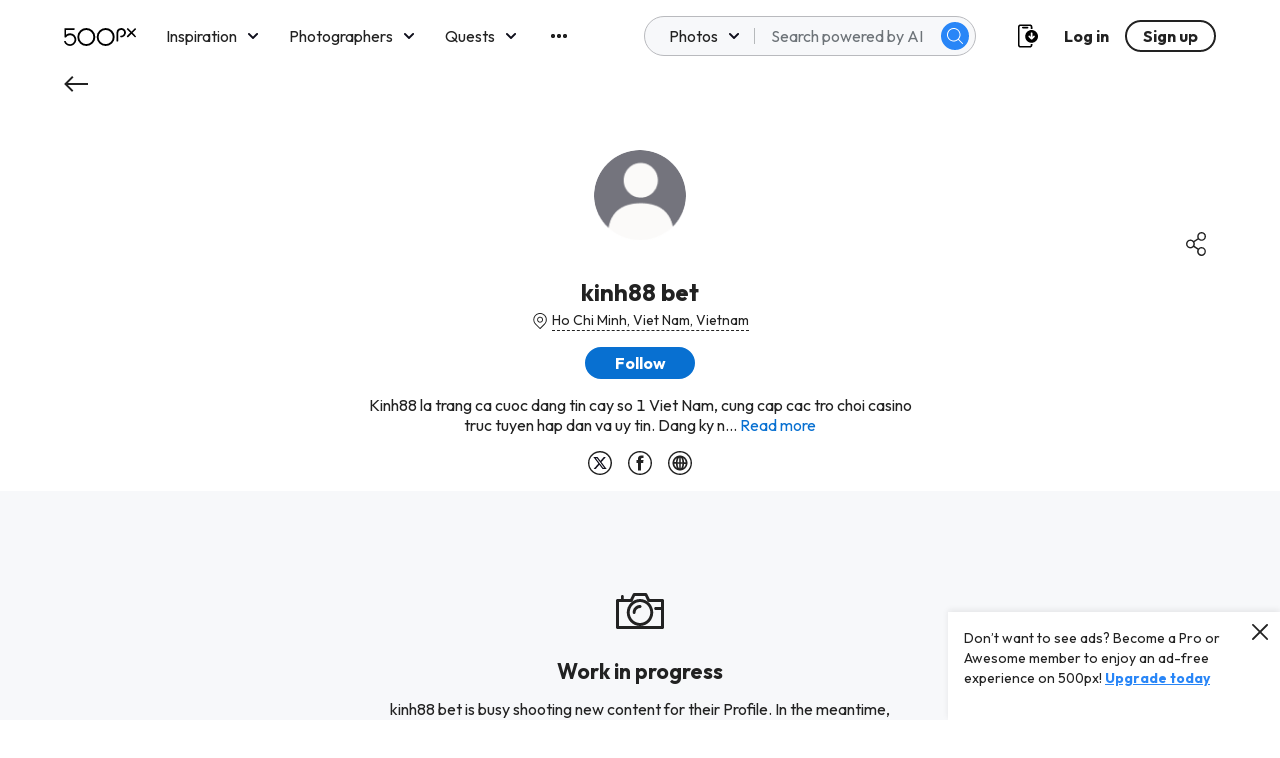

--- FILE ---
content_type: image/svg+xml
request_url: https://500px.com/staticV2/media/arrowLeft.9b45119c.svg
body_size: 94
content:
<svg width="24" height="24" viewBox="0 0 24 24" fill="none" xmlns="http://www.w3.org/2000/svg">
<path fill-rule="evenodd" clip-rule="evenodd" d="M24 11L3.8 11L9.4 5.4L8 4L0 12L8 20L9.4 18.6L3.8 13L24 13V11Z" fill="#222222"/>
</svg>


--- FILE ---
content_type: application/javascript
request_url: https://cdn.amplify.aws/packages/core/5.0.5/aws-amplify-core.min.js
body_size: 67409
content:
!function(e,t){"object"==typeof exports&&"object"==typeof module?module.exports=t():"function"==typeof define&&define.amd?define("aws_amplify_core",[],t):"object"==typeof exports?exports.aws_amplify_core=t():e.aws_amplify_core=t()}(this,(function(){return function(e){var t={};function n(r){if(t[r])return t[r].exports;var i=t[r]={i:r,l:!1,exports:{}};return e[r].call(i.exports,i,i.exports,n),i.l=!0,i.exports}return n.m=e,n.c=t,n.d=function(e,t,r){n.o(e,t)||Object.defineProperty(e,t,{enumerable:!0,get:r})},n.r=function(e){"undefined"!=typeof Symbol&&Symbol.toStringTag&&Object.defineProperty(e,Symbol.toStringTag,{value:"Module"}),Object.defineProperty(e,"__esModule",{value:!0})},n.t=function(e,t){if(1&t&&(e=n(e)),8&t)return e;if(4&t&&"object"==typeof e&&e&&e.__esModule)return e;var r=Object.create(null);if(n.r(r),Object.defineProperty(r,"default",{enumerable:!0,value:e}),2&t&&"string"!=typeof e)for(var i in e)n.d(r,i,function(t){return e[t]}.bind(null,i));return r},n.n=function(e){var t=e&&e.__esModule?function(){return e.default}:function(){return e};return n.d(t,"a",t),t},n.o=function(e,t){return Object.prototype.hasOwnProperty.call(e,t)},n.p="",n(n.s=59)}([function(e,t,n){"use strict";n.r(t),n.d(t,"__extends",(function(){return i})),n.d(t,"__assign",(function(){return o})),n.d(t,"__rest",(function(){return s})),n.d(t,"__decorate",(function(){return a})),n.d(t,"__param",(function(){return u})),n.d(t,"__metadata",(function(){return c})),n.d(t,"__awaiter",(function(){return l})),n.d(t,"__generator",(function(){return f})),n.d(t,"__createBinding",(function(){return d})),n.d(t,"__exportStar",(function(){return h})),n.d(t,"__values",(function(){return p})),n.d(t,"__read",(function(){return g})),n.d(t,"__spread",(function(){return v})),n.d(t,"__spreadArrays",(function(){return m})),n.d(t,"__await",(function(){return y})),n.d(t,"__asyncGenerator",(function(){return b})),n.d(t,"__asyncDelegator",(function(){return w})),n.d(t,"__asyncValues",(function(){return _})),n.d(t,"__makeTemplateObject",(function(){return S})),n.d(t,"__importStar",(function(){return O})),n.d(t,"__importDefault",(function(){return E})),n.d(t,"__classPrivateFieldGet",(function(){return A})),n.d(t,"__classPrivateFieldSet",(function(){return k}));
/*! *****************************************************************************
Copyright (c) Microsoft Corporation.

Permission to use, copy, modify, and/or distribute this software for any
purpose with or without fee is hereby granted.

THE SOFTWARE IS PROVIDED "AS IS" AND THE AUTHOR DISCLAIMS ALL WARRANTIES WITH
REGARD TO THIS SOFTWARE INCLUDING ALL IMPLIED WARRANTIES OF MERCHANTABILITY
AND FITNESS. IN NO EVENT SHALL THE AUTHOR BE LIABLE FOR ANY SPECIAL, DIRECT,
INDIRECT, OR CONSEQUENTIAL DAMAGES OR ANY DAMAGES WHATSOEVER RESULTING FROM
LOSS OF USE, DATA OR PROFITS, WHETHER IN AN ACTION OF CONTRACT, NEGLIGENCE OR
OTHER TORTIOUS ACTION, ARISING OUT OF OR IN CONNECTION WITH THE USE OR
PERFORMANCE OF THIS SOFTWARE.
***************************************************************************** */
var r=function(e,t){return(r=Object.setPrototypeOf||{__proto__:[]}instanceof Array&&function(e,t){e.__proto__=t}||function(e,t){for(var n in t)t.hasOwnProperty(n)&&(e[n]=t[n])})(e,t)};function i(e,t){function n(){this.constructor=e}r(e,t),e.prototype=null===t?Object.create(t):(n.prototype=t.prototype,new n)}var o=function(){return(o=Object.assign||function(e){for(var t,n=1,r=arguments.length;n<r;n++)for(var i in t=arguments[n])Object.prototype.hasOwnProperty.call(t,i)&&(e[i]=t[i]);return e}).apply(this,arguments)};function s(e,t){var n={};for(var r in e)Object.prototype.hasOwnProperty.call(e,r)&&t.indexOf(r)<0&&(n[r]=e[r]);if(null!=e&&"function"==typeof Object.getOwnPropertySymbols){var i=0;for(r=Object.getOwnPropertySymbols(e);i<r.length;i++)t.indexOf(r[i])<0&&Object.prototype.propertyIsEnumerable.call(e,r[i])&&(n[r[i]]=e[r[i]])}return n}function a(e,t,n,r){var i,o=arguments.length,s=o<3?t:null===r?r=Object.getOwnPropertyDescriptor(t,n):r;if("object"==typeof Reflect&&"function"==typeof Reflect.decorate)s=Reflect.decorate(e,t,n,r);else for(var a=e.length-1;a>=0;a--)(i=e[a])&&(s=(o<3?i(s):o>3?i(t,n,s):i(t,n))||s);return o>3&&s&&Object.defineProperty(t,n,s),s}function u(e,t){return function(n,r){t(n,r,e)}}function c(e,t){if("object"==typeof Reflect&&"function"==typeof Reflect.metadata)return Reflect.metadata(e,t)}function l(e,t,n,r){return new(n||(n=Promise))((function(i,o){function s(e){try{u(r.next(e))}catch(e){o(e)}}function a(e){try{u(r.throw(e))}catch(e){o(e)}}function u(e){var t;e.done?i(e.value):(t=e.value,t instanceof n?t:new n((function(e){e(t)}))).then(s,a)}u((r=r.apply(e,t||[])).next())}))}function f(e,t){var n,r,i,o,s={label:0,sent:function(){if(1&i[0])throw i[1];return i[1]},trys:[],ops:[]};return o={next:a(0),throw:a(1),return:a(2)},"function"==typeof Symbol&&(o[Symbol.iterator]=function(){return this}),o;function a(o){return function(a){return function(o){if(n)throw new TypeError("Generator is already executing.");for(;s;)try{if(n=1,r&&(i=2&o[0]?r.return:o[0]?r.throw||((i=r.return)&&i.call(r),0):r.next)&&!(i=i.call(r,o[1])).done)return i;switch(r=0,i&&(o=[2&o[0],i.value]),o[0]){case 0:case 1:i=o;break;case 4:return s.label++,{value:o[1],done:!1};case 5:s.label++,r=o[1],o=[0];continue;case 7:o=s.ops.pop(),s.trys.pop();continue;default:if(!(i=s.trys,(i=i.length>0&&i[i.length-1])||6!==o[0]&&2!==o[0])){s=0;continue}if(3===o[0]&&(!i||o[1]>i[0]&&o[1]<i[3])){s.label=o[1];break}if(6===o[0]&&s.label<i[1]){s.label=i[1],i=o;break}if(i&&s.label<i[2]){s.label=i[2],s.ops.push(o);break}i[2]&&s.ops.pop(),s.trys.pop();continue}o=t.call(e,s)}catch(e){o=[6,e],r=0}finally{n=i=0}if(5&o[0])throw o[1];return{value:o[0]?o[1]:void 0,done:!0}}([o,a])}}}function d(e,t,n,r){void 0===r&&(r=n),e[r]=t[n]}function h(e,t){for(var n in e)"default"===n||t.hasOwnProperty(n)||(t[n]=e[n])}function p(e){var t="function"==typeof Symbol&&Symbol.iterator,n=t&&e[t],r=0;if(n)return n.call(e);if(e&&"number"==typeof e.length)return{next:function(){return e&&r>=e.length&&(e=void 0),{value:e&&e[r++],done:!e}}};throw new TypeError(t?"Object is not iterable.":"Symbol.iterator is not defined.")}function g(e,t){var n="function"==typeof Symbol&&e[Symbol.iterator];if(!n)return e;var r,i,o=n.call(e),s=[];try{for(;(void 0===t||t-- >0)&&!(r=o.next()).done;)s.push(r.value)}catch(e){i={error:e}}finally{try{r&&!r.done&&(n=o.return)&&n.call(o)}finally{if(i)throw i.error}}return s}function v(){for(var e=[],t=0;t<arguments.length;t++)e=e.concat(g(arguments[t]));return e}function m(){for(var e=0,t=0,n=arguments.length;t<n;t++)e+=arguments[t].length;var r=Array(e),i=0;for(t=0;t<n;t++)for(var o=arguments[t],s=0,a=o.length;s<a;s++,i++)r[i]=o[s];return r}function y(e){return this instanceof y?(this.v=e,this):new y(e)}function b(e,t,n){if(!Symbol.asyncIterator)throw new TypeError("Symbol.asyncIterator is not defined.");var r,i=n.apply(e,t||[]),o=[];return r={},s("next"),s("throw"),s("return"),r[Symbol.asyncIterator]=function(){return this},r;function s(e){i[e]&&(r[e]=function(t){return new Promise((function(n,r){o.push([e,t,n,r])>1||a(e,t)}))})}function a(e,t){try{(n=i[e](t)).value instanceof y?Promise.resolve(n.value.v).then(u,c):l(o[0][2],n)}catch(e){l(o[0][3],e)}var n}function u(e){a("next",e)}function c(e){a("throw",e)}function l(e,t){e(t),o.shift(),o.length&&a(o[0][0],o[0][1])}}function w(e){var t,n;return t={},r("next"),r("throw",(function(e){throw e})),r("return"),t[Symbol.iterator]=function(){return this},t;function r(r,i){t[r]=e[r]?function(t){return(n=!n)?{value:y(e[r](t)),done:"return"===r}:i?i(t):t}:i}}function _(e){if(!Symbol.asyncIterator)throw new TypeError("Symbol.asyncIterator is not defined.");var t,n=e[Symbol.asyncIterator];return n?n.call(e):(e=p(e),t={},r("next"),r("throw"),r("return"),t[Symbol.asyncIterator]=function(){return this},t);function r(n){t[n]=e[n]&&function(t){return new Promise((function(r,i){(function(e,t,n,r){Promise.resolve(r).then((function(t){e({value:t,done:n})}),t)})(r,i,(t=e[n](t)).done,t.value)}))}}}function S(e,t){return Object.defineProperty?Object.defineProperty(e,"raw",{value:t}):e.raw=t,e}function O(e){if(e&&e.__esModule)return e;var t={};if(null!=e)for(var n in e)Object.hasOwnProperty.call(e,n)&&(t[n]=e[n]);return t.default=e,t}function E(e){return e&&e.__esModule?e:{default:e}}function A(e,t){if(!t.has(e))throw new TypeError("attempted to get private field on non-instance");return t.get(e)}function k(e,t,n){if(!t.has(e))throw new TypeError("attempted to set private field on non-instance");return t.set(e,n),n}},function(e,t,n){"use strict";(function(e){n.d(t,"d",(function(){return i})),n.d(t,"j",(function(){return o})),n.d(t,"i",(function(){return s})),n.d(t,"b",(function(){return a})),n.d(t,"f",(function(){return u})),n.d(t,"c",(function(){return c})),n.d(t,"h",(function(){return l})),n.d(t,"g",(function(){return f})),n.d(t,"a",(function(){return d})),n.d(t,"k",(function(){return h})),n.d(t,"l",(function(){return p})),n.d(t,"e",(function(){return g}));var r=[{type:"text/plain",ext:"txt"},{type:"text/html",ext:"html"},{type:"text/javascript",ext:"js"},{type:"text/css",ext:"css"},{type:"text/csv",ext:"csv"},{type:"text/yaml",ext:"yml"},{type:"text/yaml",ext:"yaml"},{type:"text/calendar",ext:"ics"},{type:"text/calendar",ext:"ical"},{type:"image/apng",ext:"apng"},{type:"image/bmp",ext:"bmp"},{type:"image/gif",ext:"gif"},{type:"image/x-icon",ext:"ico"},{type:"image/x-icon",ext:"cur"},{type:"image/jpeg",ext:"jpg"},{type:"image/jpeg",ext:"jpeg"},{type:"image/jpeg",ext:"jfif"},{type:"image/jpeg",ext:"pjp"},{type:"image/jpeg",ext:"pjpeg"},{type:"image/png",ext:"png"},{type:"image/svg+xml",ext:"svg"},{type:"image/tiff",ext:"tif"},{type:"image/tiff",ext:"tiff"},{type:"image/webp",ext:"webp"},{type:"application/json",ext:"json"},{type:"application/xml",ext:"xml"},{type:"application/x-sh",ext:"sh"},{type:"application/zip",ext:"zip"},{type:"application/x-rar-compressed",ext:"rar"},{type:"application/x-tar",ext:"tar"},{type:"application/x-bzip",ext:"bz"},{type:"application/x-bzip2",ext:"bz2"},{type:"application/pdf",ext:"pdf"},{type:"application/java-archive",ext:"jar"},{type:"application/msword",ext:"doc"},{type:"application/vnd.ms-excel",ext:"xls"},{type:"application/vnd.ms-excel",ext:"xlsx"},{type:"message/rfc822",ext:"eml"}],i=function(e){return void 0===e&&(e={}),0===Object.keys(e).length},o=function(e,t,n){if(!e||!e.sort)return!1;var r=n&&"desc"===n?-1:1;return e.sort((function(e,n){var i=e[t],o=n[t];return void 0===o?void 0===i?0:1*r:void 0===i||i<o?-1*r:i>o?1*r:0})),!0},s=function(e,t){var n=Object.assign({},e);return t&&("string"==typeof t?delete n[t]:t.forEach((function(e){delete n[e]}))),n},a=function(e,t){void 0===t&&(t="application/octet-stream");var n=e.toLowerCase(),i=r.filter((function(e){return n.endsWith("."+e.ext)}));return i.length>0?i[0].type:t},u=function(e){var t=e.toLowerCase();return!!t.startsWith("text/")||("application/json"===t||"application/xml"===t||"application/sh"===t)},c=function(){for(var e="",t="0123456789abcdefghijklmnopqrstuvwxyzABCDEFGHIJKLMNOPQRSTUVWXYZ",n=32;n>0;n-=1)e+=t[Math.floor(Math.random()*t.length)];return e},l=function(e){if(e.isResolved)return e;var t=!0,n=!1,r=!1,i=e.then((function(e){return r=!0,t=!1,e}),(function(e){throw n=!0,t=!1,e}));return i.isFullfilled=function(){return r},i.isPending=function(){return t},i.isRejected=function(){return n},i},f=function(){if("undefined"==typeof self)return!1;var e=self;return void 0!==e.WorkerGlobalScope&&self instanceof e.WorkerGlobalScope},d=function(){return{isBrowser:"undefined"!=typeof window&&void 0!==window.document,isNode:void 0!==e&&null!=e.versions&&null!=e.versions.node}},h=function e(t,n,r){if(void 0===n&&(n=[]),void 0===r&&(r=[]),!g(t))return t;var i={};for(var o in t){if(t.hasOwnProperty(o))i[n.includes(o)?o:o[0].toLowerCase()+o.slice(1)]=r.includes(o)?t[o]:e(t[o],n,r)}return i},p=function e(t,n,r){if(void 0===n&&(n=[]),void 0===r&&(r=[]),!g(t))return t;var i={};for(var o in t){if(t.hasOwnProperty(o))i[n.includes(o)?o:o[0].toUpperCase()+o.slice(1)]=r.includes(o)?t[o]:e(t[o],n,r)}return i},g=function(e){return!(!(e instanceof Object)||e instanceof Array||e instanceof Function||e instanceof Number||e instanceof String||e instanceof Boolean)}}).call(this,n(24))},,function(e,t,n){"use strict";var r=n(35),i=n(37);function o(){this.protocol=null,this.slashes=null,this.auth=null,this.host=null,this.port=null,this.hostname=null,this.hash=null,this.search=null,this.query=null,this.pathname=null,this.path=null,this.href=null}t.parse=b,t.resolve=function(e,t){return b(e,!1,!0).resolve(t)},t.resolveObject=function(e,t){return e?b(e,!1,!0).resolveObject(t):t},t.format=function(e){i.isString(e)&&(e=b(e));return e instanceof o?e.format():o.prototype.format.call(e)},t.Url=o;var s=/^([a-z0-9.+-]+:)/i,a=/:[0-9]*$/,u=/^(\/\/?(?!\/)[^\?\s]*)(\?[^\s]*)?$/,c=["{","}","|","\\","^","`"].concat(["<",">",'"',"`"," ","\r","\n","\t"]),l=["'"].concat(c),f=["%","/","?",";","#"].concat(l),d=["/","?","#"],h=/^[+a-z0-9A-Z_-]{0,63}$/,p=/^([+a-z0-9A-Z_-]{0,63})(.*)$/,g={javascript:!0,"javascript:":!0},v={javascript:!0,"javascript:":!0},m={http:!0,https:!0,ftp:!0,gopher:!0,file:!0,"http:":!0,"https:":!0,"ftp:":!0,"gopher:":!0,"file:":!0},y=n(38);function b(e,t,n){if(e&&i.isObject(e)&&e instanceof o)return e;var r=new o;return r.parse(e,t,n),r}o.prototype.parse=function(e,t,n){if(!i.isString(e))throw new TypeError("Parameter 'url' must be a string, not "+typeof e);var o=e.indexOf("?"),a=-1!==o&&o<e.indexOf("#")?"?":"#",c=e.split(a);c[0]=c[0].replace(/\\/g,"/");var b=e=c.join(a);if(b=b.trim(),!n&&1===e.split("#").length){var w=u.exec(b);if(w)return this.path=b,this.href=b,this.pathname=w[1],w[2]?(this.search=w[2],this.query=t?y.parse(this.search.substr(1)):this.search.substr(1)):t&&(this.search="",this.query={}),this}var _=s.exec(b);if(_){var S=(_=_[0]).toLowerCase();this.protocol=S,b=b.substr(_.length)}if(n||_||b.match(/^\/\/[^@\/]+@[^@\/]+/)){var O="//"===b.substr(0,2);!O||_&&v[_]||(b=b.substr(2),this.slashes=!0)}if(!v[_]&&(O||_&&!m[_])){for(var E,A,k=-1,x=0;x<d.length;x++){-1!==(j=b.indexOf(d[x]))&&(-1===k||j<k)&&(k=j)}-1!==(A=-1===k?b.lastIndexOf("@"):b.lastIndexOf("@",k))&&(E=b.slice(0,A),b=b.slice(A+1),this.auth=decodeURIComponent(E)),k=-1;for(x=0;x<f.length;x++){var j;-1!==(j=b.indexOf(f[x]))&&(-1===k||j<k)&&(k=j)}-1===k&&(k=b.length),this.host=b.slice(0,k),b=b.slice(k),this.parseHost(),this.hostname=this.hostname||"";var L="["===this.hostname[0]&&"]"===this.hostname[this.hostname.length-1];if(!L)for(var P=this.hostname.split(/\./),T=(x=0,P.length);x<T;x++){var C=P[x];if(C&&!C.match(h)){for(var I="",M=0,R=C.length;M<R;M++)C.charCodeAt(M)>127?I+="x":I+=C[M];if(!I.match(h)){var N=P.slice(0,x),B=P.slice(x+1),z=C.match(p);z&&(N.push(z[1]),B.unshift(z[2])),B.length&&(b="/"+B.join(".")+b),this.hostname=N.join(".");break}}}this.hostname.length>255?this.hostname="":this.hostname=this.hostname.toLowerCase(),L||(this.hostname=r.toASCII(this.hostname));var U=this.port?":"+this.port:"",F=this.hostname||"";this.host=F+U,this.href+=this.host,L&&(this.hostname=this.hostname.substr(1,this.hostname.length-2),"/"!==b[0]&&(b="/"+b))}if(!g[S])for(x=0,T=l.length;x<T;x++){var D=l[x];if(-1!==b.indexOf(D)){var q=encodeURIComponent(D);q===D&&(q=escape(D)),b=b.split(D).join(q)}}var G=b.indexOf("#");-1!==G&&(this.hash=b.substr(G),b=b.slice(0,G));var W=b.indexOf("?");if(-1!==W?(this.search=b.substr(W),this.query=b.substr(W+1),t&&(this.query=y.parse(this.query)),b=b.slice(0,W)):t&&(this.search="",this.query={}),b&&(this.pathname=b),m[S]&&this.hostname&&!this.pathname&&(this.pathname="/"),this.pathname||this.search){U=this.pathname||"";var H=this.search||"";this.path=U+H}return this.href=this.format(),this},o.prototype.format=function(){var e=this.auth||"";e&&(e=(e=encodeURIComponent(e)).replace(/%3A/i,":"),e+="@");var t=this.protocol||"",n=this.pathname||"",r=this.hash||"",o=!1,s="";this.host?o=e+this.host:this.hostname&&(o=e+(-1===this.hostname.indexOf(":")?this.hostname:"["+this.hostname+"]"),this.port&&(o+=":"+this.port)),this.query&&i.isObject(this.query)&&Object.keys(this.query).length&&(s=y.stringify(this.query));var a=this.search||s&&"?"+s||"";return t&&":"!==t.substr(-1)&&(t+=":"),this.slashes||(!t||m[t])&&!1!==o?(o="//"+(o||""),n&&"/"!==n.charAt(0)&&(n="/"+n)):o||(o=""),r&&"#"!==r.charAt(0)&&(r="#"+r),a&&"?"!==a.charAt(0)&&(a="?"+a),t+o+(n=n.replace(/[?#]/g,(function(e){return encodeURIComponent(e)})))+(a=a.replace("#","%23"))+r},o.prototype.resolve=function(e){return this.resolveObject(b(e,!1,!0)).format()},o.prototype.resolveObject=function(e){if(i.isString(e)){var t=new o;t.parse(e,!1,!0),e=t}for(var n=new o,r=Object.keys(this),s=0;s<r.length;s++){var a=r[s];n[a]=this[a]}if(n.hash=e.hash,""===e.href)return n.href=n.format(),n;if(e.slashes&&!e.protocol){for(var u=Object.keys(e),c=0;c<u.length;c++){var l=u[c];"protocol"!==l&&(n[l]=e[l])}return m[n.protocol]&&n.hostname&&!n.pathname&&(n.path=n.pathname="/"),n.href=n.format(),n}if(e.protocol&&e.protocol!==n.protocol){if(!m[e.protocol]){for(var f=Object.keys(e),d=0;d<f.length;d++){var h=f[d];n[h]=e[h]}return n.href=n.format(),n}if(n.protocol=e.protocol,e.host||v[e.protocol])n.pathname=e.pathname;else{for(var p=(e.pathname||"").split("/");p.length&&!(e.host=p.shift()););e.host||(e.host=""),e.hostname||(e.hostname=""),""!==p[0]&&p.unshift(""),p.length<2&&p.unshift(""),n.pathname=p.join("/")}if(n.search=e.search,n.query=e.query,n.host=e.host||"",n.auth=e.auth,n.hostname=e.hostname||e.host,n.port=e.port,n.pathname||n.search){var g=n.pathname||"",y=n.search||"";n.path=g+y}return n.slashes=n.slashes||e.slashes,n.href=n.format(),n}var b=n.pathname&&"/"===n.pathname.charAt(0),w=e.host||e.pathname&&"/"===e.pathname.charAt(0),_=w||b||n.host&&e.pathname,S=_,O=n.pathname&&n.pathname.split("/")||[],E=(p=e.pathname&&e.pathname.split("/")||[],n.protocol&&!m[n.protocol]);if(E&&(n.hostname="",n.port=null,n.host&&(""===O[0]?O[0]=n.host:O.unshift(n.host)),n.host="",e.protocol&&(e.hostname=null,e.port=null,e.host&&(""===p[0]?p[0]=e.host:p.unshift(e.host)),e.host=null),_=_&&(""===p[0]||""===O[0])),w)n.host=e.host||""===e.host?e.host:n.host,n.hostname=e.hostname||""===e.hostname?e.hostname:n.hostname,n.search=e.search,n.query=e.query,O=p;else if(p.length)O||(O=[]),O.pop(),O=O.concat(p),n.search=e.search,n.query=e.query;else if(!i.isNullOrUndefined(e.search)){if(E)n.hostname=n.host=O.shift(),(L=!!(n.host&&n.host.indexOf("@")>0)&&n.host.split("@"))&&(n.auth=L.shift(),n.host=n.hostname=L.shift());return n.search=e.search,n.query=e.query,i.isNull(n.pathname)&&i.isNull(n.search)||(n.path=(n.pathname?n.pathname:"")+(n.search?n.search:"")),n.href=n.format(),n}if(!O.length)return n.pathname=null,n.search?n.path="/"+n.search:n.path=null,n.href=n.format(),n;for(var A=O.slice(-1)[0],k=(n.host||e.host||O.length>1)&&("."===A||".."===A)||""===A,x=0,j=O.length;j>=0;j--)"."===(A=O[j])?O.splice(j,1):".."===A?(O.splice(j,1),x++):x&&(O.splice(j,1),x--);if(!_&&!S)for(;x--;x)O.unshift("..");!_||""===O[0]||O[0]&&"/"===O[0].charAt(0)||O.unshift(""),k&&"/"!==O.join("/").substr(-1)&&O.push("");var L,P=""===O[0]||O[0]&&"/"===O[0].charAt(0);E&&(n.hostname=n.host=P?"":O.length?O.shift():"",(L=!!(n.host&&n.host.indexOf("@")>0)&&n.host.split("@"))&&(n.auth=L.shift(),n.host=n.hostname=L.shift()));return(_=_||n.host&&O.length)&&!P&&O.unshift(""),O.length?n.pathname=O.join("/"):(n.pathname=null,n.path=null),i.isNull(n.pathname)&&i.isNull(n.search)||(n.path=(n.pathname?n.pathname:"")+(n.search?n.search:"")),n.auth=e.auth||n.auth,n.slashes=n.slashes||e.slashes,n.href=n.format(),n},o.prototype.parseHost=function(){var e=this.host,t=a.exec(e);t&&(":"!==(t=t[0])&&(this.port=t.substr(1)),e=e.substr(0,e.length-t.length)),e&&(this.hostname=e)}},function(e,t,n){"use strict";
/*!
 * cookie
 * Copyright(c) 2012-2014 Roman Shtylman
 * Copyright(c) 2015 Douglas Christopher Wilson
 * MIT Licensed
 */t.parse=function(e,t){if("string"!=typeof e)throw new TypeError("argument str must be a string");for(var n={},i=t||{},o=e.split(";"),a=i.decode||r,u=0;u<o.length;u++){var c=o[u],l=c.indexOf("=");if(!(l<0)){var f=c.substring(0,l).trim();if(null==n[f]){var d=c.substring(l+1,c.length).trim();'"'===d[0]&&(d=d.slice(1,-1)),n[f]=s(d,a)}}}return n},t.serialize=function(e,t,n){var r=n||{},s=r.encode||i;if("function"!=typeof s)throw new TypeError("option encode is invalid");if(!o.test(e))throw new TypeError("argument name is invalid");var a=s(t);if(a&&!o.test(a))throw new TypeError("argument val is invalid");var u=e+"="+a;if(null!=r.maxAge){var c=r.maxAge-0;if(isNaN(c)||!isFinite(c))throw new TypeError("option maxAge is invalid");u+="; Max-Age="+Math.floor(c)}if(r.domain){if(!o.test(r.domain))throw new TypeError("option domain is invalid");u+="; Domain="+r.domain}if(r.path){if(!o.test(r.path))throw new TypeError("option path is invalid");u+="; Path="+r.path}if(r.expires){if("function"!=typeof r.expires.toUTCString)throw new TypeError("option expires is invalid");u+="; Expires="+r.expires.toUTCString()}r.httpOnly&&(u+="; HttpOnly");r.secure&&(u+="; Secure");if(r.sameSite){switch("string"==typeof r.sameSite?r.sameSite.toLowerCase():r.sameSite){case!0:u+="; SameSite=Strict";break;case"lax":u+="; SameSite=Lax";break;case"strict":u+="; SameSite=Strict";break;case"none":u+="; SameSite=None";break;default:throw new TypeError("option sameSite is invalid")}}return u};var r=decodeURIComponent,i=encodeURIComponent,o=/^[\u0009\u0020-\u007e\u0080-\u00ff]+$/;function s(e,t){try{return t(e)}catch(t){return e}}},,function(e,t,n){"use strict";Object.defineProperty(t,"__esModule",{value:!0}),(0,n(0).__exportStar)(n(25),t)},function(e,t,n){"use strict";Object.defineProperty(t,"__esModule",{value:!0}),t.WebCryptoSha256=t.Ie11Sha256=void 0,(0,n(0).__exportStar)(n(43),t);var r=n(15);Object.defineProperty(t,"Ie11Sha256",{enumerable:!0,get:function(){return r.Sha256}});var i=n(17);Object.defineProperty(t,"WebCryptoSha256",{enumerable:!0,get:function(){return i.Sha256}})},function(e,t,n){"use strict";n.r(t),n.d(t,"locateWindow",(function(){return i}));const r={};function i(){return"undefined"!=typeof window?window:"undefined"!=typeof self?self:r}},,function(e,t,n){"use strict";Object.defineProperty(t,"__esModule",{value:!0}),t.MAX_HASHABLE_LENGTH=t.INIT=t.KEY=t.DIGEST_LENGTH=t.BLOCK_SIZE=void 0,t.BLOCK_SIZE=64,t.DIGEST_LENGTH=32,t.KEY=new Uint32Array([1116352408,1899447441,3049323471,3921009573,961987163,1508970993,2453635748,2870763221,3624381080,310598401,607225278,1426881987,1925078388,2162078206,2614888103,3248222580,3835390401,4022224774,264347078,604807628,770255983,1249150122,1555081692,1996064986,2554220882,2821834349,2952996808,3210313671,3336571891,3584528711,113926993,338241895,666307205,773529912,1294757372,1396182291,1695183700,1986661051,2177026350,2456956037,2730485921,2820302411,3259730800,3345764771,3516065817,3600352804,4094571909,275423344,430227734,506948616,659060556,883997877,958139571,1322822218,1537002063,1747873779,1955562222,2024104815,2227730452,2361852424,2428436474,2756734187,3204031479,3329325298]),t.INIT=[1779033703,3144134277,1013904242,2773480762,1359893119,2600822924,528734635,1541459225],t.MAX_HASHABLE_LENGTH=Math.pow(2,53)-1},function(e,t,n){"use strict";(function(e){
/*!
 * The buffer module from node.js, for the browser.
 *
 * @author   Feross Aboukhadijeh <http://feross.org>
 * @license  MIT
 */
var r=n(29),i=n(30),o=n(31);function s(){return u.TYPED_ARRAY_SUPPORT?2147483647:1073741823}function a(e,t){if(s()<t)throw new RangeError("Invalid typed array length");return u.TYPED_ARRAY_SUPPORT?(e=new Uint8Array(t)).__proto__=u.prototype:(null===e&&(e=new u(t)),e.length=t),e}function u(e,t,n){if(!(u.TYPED_ARRAY_SUPPORT||this instanceof u))return new u(e,t,n);if("number"==typeof e){if("string"==typeof t)throw new Error("If encoding is specified then the first argument must be a string");return f(this,e)}return c(this,e,t,n)}function c(e,t,n,r){if("number"==typeof t)throw new TypeError('"value" argument must not be a number');return"undefined"!=typeof ArrayBuffer&&t instanceof ArrayBuffer?function(e,t,n,r){if(t.byteLength,n<0||t.byteLength<n)throw new RangeError("'offset' is out of bounds");if(t.byteLength<n+(r||0))throw new RangeError("'length' is out of bounds");t=void 0===n&&void 0===r?new Uint8Array(t):void 0===r?new Uint8Array(t,n):new Uint8Array(t,n,r);u.TYPED_ARRAY_SUPPORT?(e=t).__proto__=u.prototype:e=d(e,t);return e}(e,t,n,r):"string"==typeof t?function(e,t,n){"string"==typeof n&&""!==n||(n="utf8");if(!u.isEncoding(n))throw new TypeError('"encoding" must be a valid string encoding');var r=0|p(t,n),i=(e=a(e,r)).write(t,n);i!==r&&(e=e.slice(0,i));return e}(e,t,n):function(e,t){if(u.isBuffer(t)){var n=0|h(t.length);return 0===(e=a(e,n)).length||t.copy(e,0,0,n),e}if(t){if("undefined"!=typeof ArrayBuffer&&t.buffer instanceof ArrayBuffer||"length"in t)return"number"!=typeof t.length||(r=t.length)!=r?a(e,0):d(e,t);if("Buffer"===t.type&&o(t.data))return d(e,t.data)}var r;throw new TypeError("First argument must be a string, Buffer, ArrayBuffer, Array, or array-like object.")}(e,t)}function l(e){if("number"!=typeof e)throw new TypeError('"size" argument must be a number');if(e<0)throw new RangeError('"size" argument must not be negative')}function f(e,t){if(l(t),e=a(e,t<0?0:0|h(t)),!u.TYPED_ARRAY_SUPPORT)for(var n=0;n<t;++n)e[n]=0;return e}function d(e,t){var n=t.length<0?0:0|h(t.length);e=a(e,n);for(var r=0;r<n;r+=1)e[r]=255&t[r];return e}function h(e){if(e>=s())throw new RangeError("Attempt to allocate Buffer larger than maximum size: 0x"+s().toString(16)+" bytes");return 0|e}function p(e,t){if(u.isBuffer(e))return e.length;if("undefined"!=typeof ArrayBuffer&&"function"==typeof ArrayBuffer.isView&&(ArrayBuffer.isView(e)||e instanceof ArrayBuffer))return e.byteLength;"string"!=typeof e&&(e=""+e);var n=e.length;if(0===n)return 0;for(var r=!1;;)switch(t){case"ascii":case"latin1":case"binary":return n;case"utf8":case"utf-8":case void 0:return F(e).length;case"ucs2":case"ucs-2":case"utf16le":case"utf-16le":return 2*n;case"hex":return n>>>1;case"base64":return D(e).length;default:if(r)return F(e).length;t=(""+t).toLowerCase(),r=!0}}function g(e,t,n){var r=!1;if((void 0===t||t<0)&&(t=0),t>this.length)return"";if((void 0===n||n>this.length)&&(n=this.length),n<=0)return"";if((n>>>=0)<=(t>>>=0))return"";for(e||(e="utf8");;)switch(e){case"hex":return L(this,t,n);case"utf8":case"utf-8":return k(this,t,n);case"ascii":return x(this,t,n);case"latin1":case"binary":return j(this,t,n);case"base64":return A(this,t,n);case"ucs2":case"ucs-2":case"utf16le":case"utf-16le":return P(this,t,n);default:if(r)throw new TypeError("Unknown encoding: "+e);e=(e+"").toLowerCase(),r=!0}}function v(e,t,n){var r=e[t];e[t]=e[n],e[n]=r}function m(e,t,n,r,i){if(0===e.length)return-1;if("string"==typeof n?(r=n,n=0):n>2147483647?n=2147483647:n<-2147483648&&(n=-2147483648),n=+n,isNaN(n)&&(n=i?0:e.length-1),n<0&&(n=e.length+n),n>=e.length){if(i)return-1;n=e.length-1}else if(n<0){if(!i)return-1;n=0}if("string"==typeof t&&(t=u.from(t,r)),u.isBuffer(t))return 0===t.length?-1:y(e,t,n,r,i);if("number"==typeof t)return t&=255,u.TYPED_ARRAY_SUPPORT&&"function"==typeof Uint8Array.prototype.indexOf?i?Uint8Array.prototype.indexOf.call(e,t,n):Uint8Array.prototype.lastIndexOf.call(e,t,n):y(e,[t],n,r,i);throw new TypeError("val must be string, number or Buffer")}function y(e,t,n,r,i){var o,s=1,a=e.length,u=t.length;if(void 0!==r&&("ucs2"===(r=String(r).toLowerCase())||"ucs-2"===r||"utf16le"===r||"utf-16le"===r)){if(e.length<2||t.length<2)return-1;s=2,a/=2,u/=2,n/=2}function c(e,t){return 1===s?e[t]:e.readUInt16BE(t*s)}if(i){var l=-1;for(o=n;o<a;o++)if(c(e,o)===c(t,-1===l?0:o-l)){if(-1===l&&(l=o),o-l+1===u)return l*s}else-1!==l&&(o-=o-l),l=-1}else for(n+u>a&&(n=a-u),o=n;o>=0;o--){for(var f=!0,d=0;d<u;d++)if(c(e,o+d)!==c(t,d)){f=!1;break}if(f)return o}return-1}function b(e,t,n,r){n=Number(n)||0;var i=e.length-n;r?(r=Number(r))>i&&(r=i):r=i;var o=t.length;if(o%2!=0)throw new TypeError("Invalid hex string");r>o/2&&(r=o/2);for(var s=0;s<r;++s){var a=parseInt(t.substr(2*s,2),16);if(isNaN(a))return s;e[n+s]=a}return s}function w(e,t,n,r){return q(F(t,e.length-n),e,n,r)}function _(e,t,n,r){return q(function(e){for(var t=[],n=0;n<e.length;++n)t.push(255&e.charCodeAt(n));return t}(t),e,n,r)}function S(e,t,n,r){return _(e,t,n,r)}function O(e,t,n,r){return q(D(t),e,n,r)}function E(e,t,n,r){return q(function(e,t){for(var n,r,i,o=[],s=0;s<e.length&&!((t-=2)<0);++s)n=e.charCodeAt(s),r=n>>8,i=n%256,o.push(i),o.push(r);return o}(t,e.length-n),e,n,r)}function A(e,t,n){return 0===t&&n===e.length?r.fromByteArray(e):r.fromByteArray(e.slice(t,n))}function k(e,t,n){n=Math.min(e.length,n);for(var r=[],i=t;i<n;){var o,s,a,u,c=e[i],l=null,f=c>239?4:c>223?3:c>191?2:1;if(i+f<=n)switch(f){case 1:c<128&&(l=c);break;case 2:128==(192&(o=e[i+1]))&&(u=(31&c)<<6|63&o)>127&&(l=u);break;case 3:o=e[i+1],s=e[i+2],128==(192&o)&&128==(192&s)&&(u=(15&c)<<12|(63&o)<<6|63&s)>2047&&(u<55296||u>57343)&&(l=u);break;case 4:o=e[i+1],s=e[i+2],a=e[i+3],128==(192&o)&&128==(192&s)&&128==(192&a)&&(u=(15&c)<<18|(63&o)<<12|(63&s)<<6|63&a)>65535&&u<1114112&&(l=u)}null===l?(l=65533,f=1):l>65535&&(l-=65536,r.push(l>>>10&1023|55296),l=56320|1023&l),r.push(l),i+=f}return function(e){var t=e.length;if(t<=4096)return String.fromCharCode.apply(String,e);var n="",r=0;for(;r<t;)n+=String.fromCharCode.apply(String,e.slice(r,r+=4096));return n}(r)}t.Buffer=u,t.SlowBuffer=function(e){+e!=e&&(e=0);return u.alloc(+e)},t.INSPECT_MAX_BYTES=50,u.TYPED_ARRAY_SUPPORT=void 0!==e.TYPED_ARRAY_SUPPORT?e.TYPED_ARRAY_SUPPORT:function(){try{var e=new Uint8Array(1);return e.__proto__={__proto__:Uint8Array.prototype,foo:function(){return 42}},42===e.foo()&&"function"==typeof e.subarray&&0===e.subarray(1,1).byteLength}catch(e){return!1}}(),t.kMaxLength=s(),u.poolSize=8192,u._augment=function(e){return e.__proto__=u.prototype,e},u.from=function(e,t,n){return c(null,e,t,n)},u.TYPED_ARRAY_SUPPORT&&(u.prototype.__proto__=Uint8Array.prototype,u.__proto__=Uint8Array,"undefined"!=typeof Symbol&&Symbol.species&&u[Symbol.species]===u&&Object.defineProperty(u,Symbol.species,{value:null,configurable:!0})),u.alloc=function(e,t,n){return function(e,t,n,r){return l(t),t<=0?a(e,t):void 0!==n?"string"==typeof r?a(e,t).fill(n,r):a(e,t).fill(n):a(e,t)}(null,e,t,n)},u.allocUnsafe=function(e){return f(null,e)},u.allocUnsafeSlow=function(e){return f(null,e)},u.isBuffer=function(e){return!(null==e||!e._isBuffer)},u.compare=function(e,t){if(!u.isBuffer(e)||!u.isBuffer(t))throw new TypeError("Arguments must be Buffers");if(e===t)return 0;for(var n=e.length,r=t.length,i=0,o=Math.min(n,r);i<o;++i)if(e[i]!==t[i]){n=e[i],r=t[i];break}return n<r?-1:r<n?1:0},u.isEncoding=function(e){switch(String(e).toLowerCase()){case"hex":case"utf8":case"utf-8":case"ascii":case"latin1":case"binary":case"base64":case"ucs2":case"ucs-2":case"utf16le":case"utf-16le":return!0;default:return!1}},u.concat=function(e,t){if(!o(e))throw new TypeError('"list" argument must be an Array of Buffers');if(0===e.length)return u.alloc(0);var n;if(void 0===t)for(t=0,n=0;n<e.length;++n)t+=e[n].length;var r=u.allocUnsafe(t),i=0;for(n=0;n<e.length;++n){var s=e[n];if(!u.isBuffer(s))throw new TypeError('"list" argument must be an Array of Buffers');s.copy(r,i),i+=s.length}return r},u.byteLength=p,u.prototype._isBuffer=!0,u.prototype.swap16=function(){var e=this.length;if(e%2!=0)throw new RangeError("Buffer size must be a multiple of 16-bits");for(var t=0;t<e;t+=2)v(this,t,t+1);return this},u.prototype.swap32=function(){var e=this.length;if(e%4!=0)throw new RangeError("Buffer size must be a multiple of 32-bits");for(var t=0;t<e;t+=4)v(this,t,t+3),v(this,t+1,t+2);return this},u.prototype.swap64=function(){var e=this.length;if(e%8!=0)throw new RangeError("Buffer size must be a multiple of 64-bits");for(var t=0;t<e;t+=8)v(this,t,t+7),v(this,t+1,t+6),v(this,t+2,t+5),v(this,t+3,t+4);return this},u.prototype.toString=function(){var e=0|this.length;return 0===e?"":0===arguments.length?k(this,0,e):g.apply(this,arguments)},u.prototype.equals=function(e){if(!u.isBuffer(e))throw new TypeError("Argument must be a Buffer");return this===e||0===u.compare(this,e)},u.prototype.inspect=function(){var e="",n=t.INSPECT_MAX_BYTES;return this.length>0&&(e=this.toString("hex",0,n).match(/.{2}/g).join(" "),this.length>n&&(e+=" ... ")),"<Buffer "+e+">"},u.prototype.compare=function(e,t,n,r,i){if(!u.isBuffer(e))throw new TypeError("Argument must be a Buffer");if(void 0===t&&(t=0),void 0===n&&(n=e?e.length:0),void 0===r&&(r=0),void 0===i&&(i=this.length),t<0||n>e.length||r<0||i>this.length)throw new RangeError("out of range index");if(r>=i&&t>=n)return 0;if(r>=i)return-1;if(t>=n)return 1;if(this===e)return 0;for(var o=(i>>>=0)-(r>>>=0),s=(n>>>=0)-(t>>>=0),a=Math.min(o,s),c=this.slice(r,i),l=e.slice(t,n),f=0;f<a;++f)if(c[f]!==l[f]){o=c[f],s=l[f];break}return o<s?-1:s<o?1:0},u.prototype.includes=function(e,t,n){return-1!==this.indexOf(e,t,n)},u.prototype.indexOf=function(e,t,n){return m(this,e,t,n,!0)},u.prototype.lastIndexOf=function(e,t,n){return m(this,e,t,n,!1)},u.prototype.write=function(e,t,n,r){if(void 0===t)r="utf8",n=this.length,t=0;else if(void 0===n&&"string"==typeof t)r=t,n=this.length,t=0;else{if(!isFinite(t))throw new Error("Buffer.write(string, encoding, offset[, length]) is no longer supported");t|=0,isFinite(n)?(n|=0,void 0===r&&(r="utf8")):(r=n,n=void 0)}var i=this.length-t;if((void 0===n||n>i)&&(n=i),e.length>0&&(n<0||t<0)||t>this.length)throw new RangeError("Attempt to write outside buffer bounds");r||(r="utf8");for(var o=!1;;)switch(r){case"hex":return b(this,e,t,n);case"utf8":case"utf-8":return w(this,e,t,n);case"ascii":return _(this,e,t,n);case"latin1":case"binary":return S(this,e,t,n);case"base64":return O(this,e,t,n);case"ucs2":case"ucs-2":case"utf16le":case"utf-16le":return E(this,e,t,n);default:if(o)throw new TypeError("Unknown encoding: "+r);r=(""+r).toLowerCase(),o=!0}},u.prototype.toJSON=function(){return{type:"Buffer",data:Array.prototype.slice.call(this._arr||this,0)}};function x(e,t,n){var r="";n=Math.min(e.length,n);for(var i=t;i<n;++i)r+=String.fromCharCode(127&e[i]);return r}function j(e,t,n){var r="";n=Math.min(e.length,n);for(var i=t;i<n;++i)r+=String.fromCharCode(e[i]);return r}function L(e,t,n){var r=e.length;(!t||t<0)&&(t=0),(!n||n<0||n>r)&&(n=r);for(var i="",o=t;o<n;++o)i+=U(e[o]);return i}function P(e,t,n){for(var r=e.slice(t,n),i="",o=0;o<r.length;o+=2)i+=String.fromCharCode(r[o]+256*r[o+1]);return i}function T(e,t,n){if(e%1!=0||e<0)throw new RangeError("offset is not uint");if(e+t>n)throw new RangeError("Trying to access beyond buffer length")}function C(e,t,n,r,i,o){if(!u.isBuffer(e))throw new TypeError('"buffer" argument must be a Buffer instance');if(t>i||t<o)throw new RangeError('"value" argument is out of bounds');if(n+r>e.length)throw new RangeError("Index out of range")}function I(e,t,n,r){t<0&&(t=65535+t+1);for(var i=0,o=Math.min(e.length-n,2);i<o;++i)e[n+i]=(t&255<<8*(r?i:1-i))>>>8*(r?i:1-i)}function M(e,t,n,r){t<0&&(t=4294967295+t+1);for(var i=0,o=Math.min(e.length-n,4);i<o;++i)e[n+i]=t>>>8*(r?i:3-i)&255}function R(e,t,n,r,i,o){if(n+r>e.length)throw new RangeError("Index out of range");if(n<0)throw new RangeError("Index out of range")}function N(e,t,n,r,o){return o||R(e,0,n,4),i.write(e,t,n,r,23,4),n+4}function B(e,t,n,r,o){return o||R(e,0,n,8),i.write(e,t,n,r,52,8),n+8}u.prototype.slice=function(e,t){var n,r=this.length;if((e=~~e)<0?(e+=r)<0&&(e=0):e>r&&(e=r),(t=void 0===t?r:~~t)<0?(t+=r)<0&&(t=0):t>r&&(t=r),t<e&&(t=e),u.TYPED_ARRAY_SUPPORT)(n=this.subarray(e,t)).__proto__=u.prototype;else{var i=t-e;n=new u(i,void 0);for(var o=0;o<i;++o)n[o]=this[o+e]}return n},u.prototype.readUIntLE=function(e,t,n){e|=0,t|=0,n||T(e,t,this.length);for(var r=this[e],i=1,o=0;++o<t&&(i*=256);)r+=this[e+o]*i;return r},u.prototype.readUIntBE=function(e,t,n){e|=0,t|=0,n||T(e,t,this.length);for(var r=this[e+--t],i=1;t>0&&(i*=256);)r+=this[e+--t]*i;return r},u.prototype.readUInt8=function(e,t){return t||T(e,1,this.length),this[e]},u.prototype.readUInt16LE=function(e,t){return t||T(e,2,this.length),this[e]|this[e+1]<<8},u.prototype.readUInt16BE=function(e,t){return t||T(e,2,this.length),this[e]<<8|this[e+1]},u.prototype.readUInt32LE=function(e,t){return t||T(e,4,this.length),(this[e]|this[e+1]<<8|this[e+2]<<16)+16777216*this[e+3]},u.prototype.readUInt32BE=function(e,t){return t||T(e,4,this.length),16777216*this[e]+(this[e+1]<<16|this[e+2]<<8|this[e+3])},u.prototype.readIntLE=function(e,t,n){e|=0,t|=0,n||T(e,t,this.length);for(var r=this[e],i=1,o=0;++o<t&&(i*=256);)r+=this[e+o]*i;return r>=(i*=128)&&(r-=Math.pow(2,8*t)),r},u.prototype.readIntBE=function(e,t,n){e|=0,t|=0,n||T(e,t,this.length);for(var r=t,i=1,o=this[e+--r];r>0&&(i*=256);)o+=this[e+--r]*i;return o>=(i*=128)&&(o-=Math.pow(2,8*t)),o},u.prototype.readInt8=function(e,t){return t||T(e,1,this.length),128&this[e]?-1*(255-this[e]+1):this[e]},u.prototype.readInt16LE=function(e,t){t||T(e,2,this.length);var n=this[e]|this[e+1]<<8;return 32768&n?4294901760|n:n},u.prototype.readInt16BE=function(e,t){t||T(e,2,this.length);var n=this[e+1]|this[e]<<8;return 32768&n?4294901760|n:n},u.prototype.readInt32LE=function(e,t){return t||T(e,4,this.length),this[e]|this[e+1]<<8|this[e+2]<<16|this[e+3]<<24},u.prototype.readInt32BE=function(e,t){return t||T(e,4,this.length),this[e]<<24|this[e+1]<<16|this[e+2]<<8|this[e+3]},u.prototype.readFloatLE=function(e,t){return t||T(e,4,this.length),i.read(this,e,!0,23,4)},u.prototype.readFloatBE=function(e,t){return t||T(e,4,this.length),i.read(this,e,!1,23,4)},u.prototype.readDoubleLE=function(e,t){return t||T(e,8,this.length),i.read(this,e,!0,52,8)},u.prototype.readDoubleBE=function(e,t){return t||T(e,8,this.length),i.read(this,e,!1,52,8)},u.prototype.writeUIntLE=function(e,t,n,r){(e=+e,t|=0,n|=0,r)||C(this,e,t,n,Math.pow(2,8*n)-1,0);var i=1,o=0;for(this[t]=255&e;++o<n&&(i*=256);)this[t+o]=e/i&255;return t+n},u.prototype.writeUIntBE=function(e,t,n,r){(e=+e,t|=0,n|=0,r)||C(this,e,t,n,Math.pow(2,8*n)-1,0);var i=n-1,o=1;for(this[t+i]=255&e;--i>=0&&(o*=256);)this[t+i]=e/o&255;return t+n},u.prototype.writeUInt8=function(e,t,n){return e=+e,t|=0,n||C(this,e,t,1,255,0),u.TYPED_ARRAY_SUPPORT||(e=Math.floor(e)),this[t]=255&e,t+1},u.prototype.writeUInt16LE=function(e,t,n){return e=+e,t|=0,n||C(this,e,t,2,65535,0),u.TYPED_ARRAY_SUPPORT?(this[t]=255&e,this[t+1]=e>>>8):I(this,e,t,!0),t+2},u.prototype.writeUInt16BE=function(e,t,n){return e=+e,t|=0,n||C(this,e,t,2,65535,0),u.TYPED_ARRAY_SUPPORT?(this[t]=e>>>8,this[t+1]=255&e):I(this,e,t,!1),t+2},u.prototype.writeUInt32LE=function(e,t,n){return e=+e,t|=0,n||C(this,e,t,4,4294967295,0),u.TYPED_ARRAY_SUPPORT?(this[t+3]=e>>>24,this[t+2]=e>>>16,this[t+1]=e>>>8,this[t]=255&e):M(this,e,t,!0),t+4},u.prototype.writeUInt32BE=function(e,t,n){return e=+e,t|=0,n||C(this,e,t,4,4294967295,0),u.TYPED_ARRAY_SUPPORT?(this[t]=e>>>24,this[t+1]=e>>>16,this[t+2]=e>>>8,this[t+3]=255&e):M(this,e,t,!1),t+4},u.prototype.writeIntLE=function(e,t,n,r){if(e=+e,t|=0,!r){var i=Math.pow(2,8*n-1);C(this,e,t,n,i-1,-i)}var o=0,s=1,a=0;for(this[t]=255&e;++o<n&&(s*=256);)e<0&&0===a&&0!==this[t+o-1]&&(a=1),this[t+o]=(e/s>>0)-a&255;return t+n},u.prototype.writeIntBE=function(e,t,n,r){if(e=+e,t|=0,!r){var i=Math.pow(2,8*n-1);C(this,e,t,n,i-1,-i)}var o=n-1,s=1,a=0;for(this[t+o]=255&e;--o>=0&&(s*=256);)e<0&&0===a&&0!==this[t+o+1]&&(a=1),this[t+o]=(e/s>>0)-a&255;return t+n},u.prototype.writeInt8=function(e,t,n){return e=+e,t|=0,n||C(this,e,t,1,127,-128),u.TYPED_ARRAY_SUPPORT||(e=Math.floor(e)),e<0&&(e=255+e+1),this[t]=255&e,t+1},u.prototype.writeInt16LE=function(e,t,n){return e=+e,t|=0,n||C(this,e,t,2,32767,-32768),u.TYPED_ARRAY_SUPPORT?(this[t]=255&e,this[t+1]=e>>>8):I(this,e,t,!0),t+2},u.prototype.writeInt16BE=function(e,t,n){return e=+e,t|=0,n||C(this,e,t,2,32767,-32768),u.TYPED_ARRAY_SUPPORT?(this[t]=e>>>8,this[t+1]=255&e):I(this,e,t,!1),t+2},u.prototype.writeInt32LE=function(e,t,n){return e=+e,t|=0,n||C(this,e,t,4,2147483647,-2147483648),u.TYPED_ARRAY_SUPPORT?(this[t]=255&e,this[t+1]=e>>>8,this[t+2]=e>>>16,this[t+3]=e>>>24):M(this,e,t,!0),t+4},u.prototype.writeInt32BE=function(e,t,n){return e=+e,t|=0,n||C(this,e,t,4,2147483647,-2147483648),e<0&&(e=4294967295+e+1),u.TYPED_ARRAY_SUPPORT?(this[t]=e>>>24,this[t+1]=e>>>16,this[t+2]=e>>>8,this[t+3]=255&e):M(this,e,t,!1),t+4},u.prototype.writeFloatLE=function(e,t,n){return N(this,e,t,!0,n)},u.prototype.writeFloatBE=function(e,t,n){return N(this,e,t,!1,n)},u.prototype.writeDoubleLE=function(e,t,n){return B(this,e,t,!0,n)},u.prototype.writeDoubleBE=function(e,t,n){return B(this,e,t,!1,n)},u.prototype.copy=function(e,t,n,r){if(n||(n=0),r||0===r||(r=this.length),t>=e.length&&(t=e.length),t||(t=0),r>0&&r<n&&(r=n),r===n)return 0;if(0===e.length||0===this.length)return 0;if(t<0)throw new RangeError("targetStart out of bounds");if(n<0||n>=this.length)throw new RangeError("sourceStart out of bounds");if(r<0)throw new RangeError("sourceEnd out of bounds");r>this.length&&(r=this.length),e.length-t<r-n&&(r=e.length-t+n);var i,o=r-n;if(this===e&&n<t&&t<r)for(i=o-1;i>=0;--i)e[i+t]=this[i+n];else if(o<1e3||!u.TYPED_ARRAY_SUPPORT)for(i=0;i<o;++i)e[i+t]=this[i+n];else Uint8Array.prototype.set.call(e,this.subarray(n,n+o),t);return o},u.prototype.fill=function(e,t,n,r){if("string"==typeof e){if("string"==typeof t?(r=t,t=0,n=this.length):"string"==typeof n&&(r=n,n=this.length),1===e.length){var i=e.charCodeAt(0);i<256&&(e=i)}if(void 0!==r&&"string"!=typeof r)throw new TypeError("encoding must be a string");if("string"==typeof r&&!u.isEncoding(r))throw new TypeError("Unknown encoding: "+r)}else"number"==typeof e&&(e&=255);if(t<0||this.length<t||this.length<n)throw new RangeError("Out of range index");if(n<=t)return this;var o;if(t>>>=0,n=void 0===n?this.length:n>>>0,e||(e=0),"number"==typeof e)for(o=t;o<n;++o)this[o]=e;else{var s=u.isBuffer(e)?e:F(new u(e,r).toString()),a=s.length;for(o=0;o<n-t;++o)this[o+t]=s[o%a]}return this};var z=/[^+\/0-9A-Za-z-_]/g;function U(e){return e<16?"0"+e.toString(16):e.toString(16)}function F(e,t){var n;t=t||1/0;for(var r=e.length,i=null,o=[],s=0;s<r;++s){if((n=e.charCodeAt(s))>55295&&n<57344){if(!i){if(n>56319){(t-=3)>-1&&o.push(239,191,189);continue}if(s+1===r){(t-=3)>-1&&o.push(239,191,189);continue}i=n;continue}if(n<56320){(t-=3)>-1&&o.push(239,191,189),i=n;continue}n=65536+(i-55296<<10|n-56320)}else i&&(t-=3)>-1&&o.push(239,191,189);if(i=null,n<128){if((t-=1)<0)break;o.push(n)}else if(n<2048){if((t-=2)<0)break;o.push(n>>6|192,63&n|128)}else if(n<65536){if((t-=3)<0)break;o.push(n>>12|224,n>>6&63|128,63&n|128)}else{if(!(n<1114112))throw new Error("Invalid code point");if((t-=4)<0)break;o.push(n>>18|240,n>>12&63|128,n>>6&63|128,63&n|128)}}return o}function D(e){return r.toByteArray(function(e){if((e=function(e){return e.trim?e.trim():e.replace(/^\s+|\s+$/g,"")}(e).replace(z,"")).length<2)return"";for(;e.length%4!=0;)e+="=";return e}(e))}function q(e,t,n,r){for(var i=0;i<r&&!(i+n>=t.length||i>=e.length);++i)t[i+n]=e[i];return i}}).call(this,n(12))},function(e,t){var n;n=function(){return this}();try{n=n||new Function("return this")()}catch(e){"object"==typeof window&&(n=window)}e.exports=n},function(e,t){var n="undefined"!=typeof crypto&&crypto.getRandomValues&&crypto.getRandomValues.bind(crypto)||"undefined"!=typeof msCrypto&&"function"==typeof window.msCrypto.getRandomValues&&msCrypto.getRandomValues.bind(msCrypto);if(n){var r=new Uint8Array(16);e.exports=function(){return n(r),r}}else{var i=new Array(16);e.exports=function(){for(var e,t=0;t<16;t++)0==(3&t)&&(e=4294967296*Math.random()),i[t]=e>>>((3&t)<<3)&255;return i}}},function(e,t){for(var n=[],r=0;r<256;++r)n[r]=(r+256).toString(16).substr(1);e.exports=function(e,t){var r=t||0,i=n;return[i[e[r++]],i[e[r++]],i[e[r++]],i[e[r++]],"-",i[e[r++]],i[e[r++]],"-",i[e[r++]],i[e[r++]],"-",i[e[r++]],i[e[r++]],"-",i[e[r++]],i[e[r++]],i[e[r++]],i[e[r++]],i[e[r++]],i[e[r++]]].join("")}},function(e,t,n){"use strict";Object.defineProperty(t,"__esModule",{value:!0}),t.Sha256=void 0;var r=n(44),i=n(16),o=n(18),s=n(8),a=function(){function e(e){e?(this.operation=function(e){return new Promise((function(t,n){var r=(0,s.locateWindow)().msCrypto.subtle.importKey("raw",u(e),i.SHA_256_HMAC_ALGO,!1,["sign"]);r.oncomplete=function(){r.result&&t(r.result),n(new Error("ImportKey completed without importing key."))},r.onerror=function(){n(new Error("ImportKey failed to import key."))}}))}(e).then((function(e){return(0,s.locateWindow)().msCrypto.subtle.sign(i.SHA_256_HMAC_ALGO,e)})),this.operation.catch((function(){}))):this.operation=Promise.resolve((0,s.locateWindow)().msCrypto.subtle.digest("SHA-256"))}return e.prototype.update=function(e){var t=this;(0,r.isEmptyData)(e)||(this.operation=this.operation.then((function(n){return n.onerror=function(){t.operation=Promise.reject(new Error("Error encountered updating hash"))},n.process(u(e)),n})),this.operation.catch((function(){})))},e.prototype.digest=function(){return this.operation.then((function(e){return new Promise((function(t,n){e.onerror=function(){n(new Error("Error encountered finalizing hash"))},e.oncomplete=function(){e.result&&t(new Uint8Array(e.result)),n(new Error("Error encountered finalizing hash"))},e.finish()}))}))},e}();function u(e){return"string"==typeof e?(0,o.fromUtf8)(e):ArrayBuffer.isView(e)?new Uint8Array(e.buffer,e.byteOffset,e.byteLength/Uint8Array.BYTES_PER_ELEMENT):new Uint8Array(e)}t.Sha256=a},function(e,t,n){"use strict";Object.defineProperty(t,"__esModule",{value:!0}),t.EMPTY_DATA_SHA_256=t.SHA_256_HMAC_ALGO=t.SHA_256_HASH=void 0,t.SHA_256_HASH={name:"SHA-256"},t.SHA_256_HMAC_ALGO={name:"HMAC",hash:t.SHA_256_HASH},t.EMPTY_DATA_SHA_256=new Uint8Array([227,176,196,66,152,252,28,20,154,251,244,200,153,111,185,36,39,174,65,228,100,155,147,76,164,149,153,27,120,82,184,85])},function(e,t,n){"use strict";Object.defineProperty(t,"__esModule",{value:!0}),t.Sha256=void 0;var r=n(45),i=n(16),o=n(8),s=function(){function e(e){this.toHash=new Uint8Array(0),void 0!==e&&(this.key=new Promise((function(t,n){(0,o.locateWindow)().crypto.subtle.importKey("raw",(0,r.convertToBuffer)(e),i.SHA_256_HMAC_ALGO,!1,["sign"]).then(t,n)})),this.key.catch((function(){})))}return e.prototype.update=function(e){if(!(0,r.isEmptyData)(e)){var t=(0,r.convertToBuffer)(e),n=new Uint8Array(this.toHash.byteLength+t.byteLength);n.set(this.toHash,0),n.set(t,this.toHash.byteLength),this.toHash=n}},e.prototype.digest=function(){var e=this;return this.key?this.key.then((function(t){return(0,o.locateWindow)().crypto.subtle.sign(i.SHA_256_HMAC_ALGO,t,e.toHash).then((function(e){return new Uint8Array(e)}))})):(0,r.isEmptyData)(this.toHash)?Promise.resolve(i.EMPTY_DATA_SHA_256):Promise.resolve().then((function(){return(0,o.locateWindow)().crypto.subtle.digest(i.SHA_256_HASH,e.toHash)})).then((function(e){return Promise.resolve(new Uint8Array(e))}))},e}();t.Sha256=s},function(e,t,n){"use strict";n.r(t),n.d(t,"fromUtf8",(function(){return r})),n.d(t,"toUtf8",(function(){return i}));const r=e=>"function"==typeof TextEncoder?function(e){return(new TextEncoder).encode(e)}(e):(e=>{const t=[];for(let n=0,r=e.length;n<r;n++){const r=e.charCodeAt(n);if(r<128)t.push(r);else if(r<2048)t.push(r>>6|192,63&r|128);else if(n+1<e.length&&55296==(64512&r)&&56320==(64512&e.charCodeAt(n+1))){const i=65536+((1023&r)<<10)+(1023&e.charCodeAt(++n));t.push(i>>18|240,i>>12&63|128,i>>6&63|128,63&i|128)}else t.push(r>>12|224,r>>6&63|128,63&r|128)}return Uint8Array.from(t)})(e),i=e=>"function"==typeof TextDecoder?function(e){return new TextDecoder("utf-8").decode(e)}(e):(e=>{let t="";for(let n=0,r=e.length;n<r;n++){const r=e[n];if(r<128)t+=String.fromCharCode(r);else if(192<=r&&r<224){const i=e[++n];t+=String.fromCharCode((31&r)<<6|63&i)}else if(240<=r&&r<365){const i="%"+[r,e[++n],e[++n],e[++n]].map(e=>e.toString(16)).join("%");t+=decodeURIComponent(i)}else t+=String.fromCharCode((15&r)<<12|(63&e[++n])<<6|63&e[++n])}return t})(e)},function(e,t,n){var r=n(41),i=n(42),o=i;o.v1=r,o.v4=i,e.exports=o},function(e,t,n){e.exports=function(e){var t={};function n(r){if(t[r])return t[r].exports;var i=t[r]={i:r,l:!1,exports:{}};return e[r].call(i.exports,i,i.exports,n),i.l=!0,i.exports}return n.m=e,n.c=t,n.d=function(e,t,r){n.o(e,t)||Object.defineProperty(e,t,{enumerable:!0,get:r})},n.r=function(e){"undefined"!=typeof Symbol&&Symbol.toStringTag&&Object.defineProperty(e,Symbol.toStringTag,{value:"Module"}),Object.defineProperty(e,"__esModule",{value:!0})},n.t=function(e,t){if(1&t&&(e=n(e)),8&t)return e;if(4&t&&"object"==typeof e&&e&&e.__esModule)return e;var r=Object.create(null);if(n.r(r),Object.defineProperty(r,"default",{enumerable:!0,value:e}),2&t&&"string"!=typeof e)for(var i in e)n.d(r,i,function(t){return e[t]}.bind(null,i));return r},n.n=function(e){var t=e&&e.__esModule?function(){return e.default}:function(){return e};return n.d(t,"a",t),t},n.o=function(e,t){return Object.prototype.hasOwnProperty.call(e,t)},n.p="",n(n.s=90)}({17:function(e,t,n){"use strict";t.__esModule=!0,t.default=void 0;var r=n(18),i=function(){function e(){}return e.getFirstMatch=function(e,t){var n=t.match(e);return n&&n.length>0&&n[1]||""},e.getSecondMatch=function(e,t){var n=t.match(e);return n&&n.length>1&&n[2]||""},e.matchAndReturnConst=function(e,t,n){if(e.test(t))return n},e.getWindowsVersionName=function(e){switch(e){case"NT":return"NT";case"XP":return"XP";case"NT 5.0":return"2000";case"NT 5.1":return"XP";case"NT 5.2":return"2003";case"NT 6.0":return"Vista";case"NT 6.1":return"7";case"NT 6.2":return"8";case"NT 6.3":return"8.1";case"NT 10.0":return"10";default:return}},e.getMacOSVersionName=function(e){var t=e.split(".").splice(0,2).map((function(e){return parseInt(e,10)||0}));if(t.push(0),10===t[0])switch(t[1]){case 5:return"Leopard";case 6:return"Snow Leopard";case 7:return"Lion";case 8:return"Mountain Lion";case 9:return"Mavericks";case 10:return"Yosemite";case 11:return"El Capitan";case 12:return"Sierra";case 13:return"High Sierra";case 14:return"Mojave";case 15:return"Catalina";default:return}},e.getAndroidVersionName=function(e){var t=e.split(".").splice(0,2).map((function(e){return parseInt(e,10)||0}));if(t.push(0),!(1===t[0]&&t[1]<5))return 1===t[0]&&t[1]<6?"Cupcake":1===t[0]&&t[1]>=6?"Donut":2===t[0]&&t[1]<2?"Eclair":2===t[0]&&2===t[1]?"Froyo":2===t[0]&&t[1]>2?"Gingerbread":3===t[0]?"Honeycomb":4===t[0]&&t[1]<1?"Ice Cream Sandwich":4===t[0]&&t[1]<4?"Jelly Bean":4===t[0]&&t[1]>=4?"KitKat":5===t[0]?"Lollipop":6===t[0]?"Marshmallow":7===t[0]?"Nougat":8===t[0]?"Oreo":9===t[0]?"Pie":void 0},e.getVersionPrecision=function(e){return e.split(".").length},e.compareVersions=function(t,n,r){void 0===r&&(r=!1);var i=e.getVersionPrecision(t),o=e.getVersionPrecision(n),s=Math.max(i,o),a=0,u=e.map([t,n],(function(t){var n=s-e.getVersionPrecision(t),r=t+new Array(n+1).join(".0");return e.map(r.split("."),(function(e){return new Array(20-e.length).join("0")+e})).reverse()}));for(r&&(a=s-Math.min(i,o)),s-=1;s>=a;){if(u[0][s]>u[1][s])return 1;if(u[0][s]===u[1][s]){if(s===a)return 0;s-=1}else if(u[0][s]<u[1][s])return-1}},e.map=function(e,t){var n,r=[];if(Array.prototype.map)return Array.prototype.map.call(e,t);for(n=0;n<e.length;n+=1)r.push(t(e[n]));return r},e.find=function(e,t){var n,r;if(Array.prototype.find)return Array.prototype.find.call(e,t);for(n=0,r=e.length;n<r;n+=1){var i=e[n];if(t(i,n))return i}},e.assign=function(e){for(var t,n,r=e,i=arguments.length,o=new Array(i>1?i-1:0),s=1;s<i;s++)o[s-1]=arguments[s];if(Object.assign)return Object.assign.apply(Object,[e].concat(o));var a=function(){var e=o[t];"object"==typeof e&&null!==e&&Object.keys(e).forEach((function(t){r[t]=e[t]}))};for(t=0,n=o.length;t<n;t+=1)a();return e},e.getBrowserAlias=function(e){return r.BROWSER_ALIASES_MAP[e]},e.getBrowserTypeByAlias=function(e){return r.BROWSER_MAP[e]||""},e}();t.default=i,e.exports=t.default},18:function(e,t,n){"use strict";t.__esModule=!0,t.ENGINE_MAP=t.OS_MAP=t.PLATFORMS_MAP=t.BROWSER_MAP=t.BROWSER_ALIASES_MAP=void 0,t.BROWSER_ALIASES_MAP={"Amazon Silk":"amazon_silk","Android Browser":"android",Bada:"bada",BlackBerry:"blackberry",Chrome:"chrome",Chromium:"chromium",Electron:"electron",Epiphany:"epiphany",Firefox:"firefox",Focus:"focus",Generic:"generic","Google Search":"google_search",Googlebot:"googlebot","Internet Explorer":"ie","K-Meleon":"k_meleon",Maxthon:"maxthon","Microsoft Edge":"edge","MZ Browser":"mz","NAVER Whale Browser":"naver",Opera:"opera","Opera Coast":"opera_coast",PhantomJS:"phantomjs",Puffin:"puffin",QupZilla:"qupzilla",QQ:"qq",QQLite:"qqlite",Safari:"safari",Sailfish:"sailfish","Samsung Internet for Android":"samsung_internet",SeaMonkey:"seamonkey",Sleipnir:"sleipnir",Swing:"swing",Tizen:"tizen","UC Browser":"uc",Vivaldi:"vivaldi","WebOS Browser":"webos",WeChat:"wechat","Yandex Browser":"yandex",Roku:"roku"},t.BROWSER_MAP={amazon_silk:"Amazon Silk",android:"Android Browser",bada:"Bada",blackberry:"BlackBerry",chrome:"Chrome",chromium:"Chromium",electron:"Electron",epiphany:"Epiphany",firefox:"Firefox",focus:"Focus",generic:"Generic",googlebot:"Googlebot",google_search:"Google Search",ie:"Internet Explorer",k_meleon:"K-Meleon",maxthon:"Maxthon",edge:"Microsoft Edge",mz:"MZ Browser",naver:"NAVER Whale Browser",opera:"Opera",opera_coast:"Opera Coast",phantomjs:"PhantomJS",puffin:"Puffin",qupzilla:"QupZilla",qq:"QQ Browser",qqlite:"QQ Browser Lite",safari:"Safari",sailfish:"Sailfish",samsung_internet:"Samsung Internet for Android",seamonkey:"SeaMonkey",sleipnir:"Sleipnir",swing:"Swing",tizen:"Tizen",uc:"UC Browser",vivaldi:"Vivaldi",webos:"WebOS Browser",wechat:"WeChat",yandex:"Yandex Browser"},t.PLATFORMS_MAP={tablet:"tablet",mobile:"mobile",desktop:"desktop",tv:"tv"},t.OS_MAP={WindowsPhone:"Windows Phone",Windows:"Windows",MacOS:"macOS",iOS:"iOS",Android:"Android",WebOS:"WebOS",BlackBerry:"BlackBerry",Bada:"Bada",Tizen:"Tizen",Linux:"Linux",ChromeOS:"Chrome OS",PlayStation4:"PlayStation 4",Roku:"Roku"},t.ENGINE_MAP={EdgeHTML:"EdgeHTML",Blink:"Blink",Trident:"Trident",Presto:"Presto",Gecko:"Gecko",WebKit:"WebKit"}},90:function(e,t,n){"use strict";t.__esModule=!0,t.default=void 0;var r,i=(r=n(91))&&r.__esModule?r:{default:r},o=n(18);function s(e,t){for(var n=0;n<t.length;n++){var r=t[n];r.enumerable=r.enumerable||!1,r.configurable=!0,"value"in r&&(r.writable=!0),Object.defineProperty(e,r.key,r)}}var a=function(){function e(){}var t,n;return e.getParser=function(e,t){if(void 0===t&&(t=!1),"string"!=typeof e)throw new Error("UserAgent should be a string");return new i.default(e,t)},e.parse=function(e){return new i.default(e).getResult()},t=e,(n=[{key:"BROWSER_MAP",get:function(){return o.BROWSER_MAP}},{key:"ENGINE_MAP",get:function(){return o.ENGINE_MAP}},{key:"OS_MAP",get:function(){return o.OS_MAP}},{key:"PLATFORMS_MAP",get:function(){return o.PLATFORMS_MAP}}])&&s(t,n),e}();t.default=a,e.exports=t.default},91:function(e,t,n){"use strict";t.__esModule=!0,t.default=void 0;var r=u(n(92)),i=u(n(93)),o=u(n(94)),s=u(n(95)),a=u(n(17));function u(e){return e&&e.__esModule?e:{default:e}}var c=function(){function e(e,t){if(void 0===t&&(t=!1),null==e||""===e)throw new Error("UserAgent parameter can't be empty");this._ua=e,this.parsedResult={},!0!==t&&this.parse()}var t=e.prototype;return t.getUA=function(){return this._ua},t.test=function(e){return e.test(this._ua)},t.parseBrowser=function(){var e=this;this.parsedResult.browser={};var t=a.default.find(r.default,(function(t){if("function"==typeof t.test)return t.test(e);if(t.test instanceof Array)return t.test.some((function(t){return e.test(t)}));throw new Error("Browser's test function is not valid")}));return t&&(this.parsedResult.browser=t.describe(this.getUA())),this.parsedResult.browser},t.getBrowser=function(){return this.parsedResult.browser?this.parsedResult.browser:this.parseBrowser()},t.getBrowserName=function(e){return e?String(this.getBrowser().name).toLowerCase()||"":this.getBrowser().name||""},t.getBrowserVersion=function(){return this.getBrowser().version},t.getOS=function(){return this.parsedResult.os?this.parsedResult.os:this.parseOS()},t.parseOS=function(){var e=this;this.parsedResult.os={};var t=a.default.find(i.default,(function(t){if("function"==typeof t.test)return t.test(e);if(t.test instanceof Array)return t.test.some((function(t){return e.test(t)}));throw new Error("Browser's test function is not valid")}));return t&&(this.parsedResult.os=t.describe(this.getUA())),this.parsedResult.os},t.getOSName=function(e){var t=this.getOS().name;return e?String(t).toLowerCase()||"":t||""},t.getOSVersion=function(){return this.getOS().version},t.getPlatform=function(){return this.parsedResult.platform?this.parsedResult.platform:this.parsePlatform()},t.getPlatformType=function(e){void 0===e&&(e=!1);var t=this.getPlatform().type;return e?String(t).toLowerCase()||"":t||""},t.parsePlatform=function(){var e=this;this.parsedResult.platform={};var t=a.default.find(o.default,(function(t){if("function"==typeof t.test)return t.test(e);if(t.test instanceof Array)return t.test.some((function(t){return e.test(t)}));throw new Error("Browser's test function is not valid")}));return t&&(this.parsedResult.platform=t.describe(this.getUA())),this.parsedResult.platform},t.getEngine=function(){return this.parsedResult.engine?this.parsedResult.engine:this.parseEngine()},t.getEngineName=function(e){return e?String(this.getEngine().name).toLowerCase()||"":this.getEngine().name||""},t.parseEngine=function(){var e=this;this.parsedResult.engine={};var t=a.default.find(s.default,(function(t){if("function"==typeof t.test)return t.test(e);if(t.test instanceof Array)return t.test.some((function(t){return e.test(t)}));throw new Error("Browser's test function is not valid")}));return t&&(this.parsedResult.engine=t.describe(this.getUA())),this.parsedResult.engine},t.parse=function(){return this.parseBrowser(),this.parseOS(),this.parsePlatform(),this.parseEngine(),this},t.getResult=function(){return a.default.assign({},this.parsedResult)},t.satisfies=function(e){var t=this,n={},r=0,i={},o=0;if(Object.keys(e).forEach((function(t){var s=e[t];"string"==typeof s?(i[t]=s,o+=1):"object"==typeof s&&(n[t]=s,r+=1)})),r>0){var s=Object.keys(n),u=a.default.find(s,(function(e){return t.isOS(e)}));if(u){var c=this.satisfies(n[u]);if(void 0!==c)return c}var l=a.default.find(s,(function(e){return t.isPlatform(e)}));if(l){var f=this.satisfies(n[l]);if(void 0!==f)return f}}if(o>0){var d=Object.keys(i),h=a.default.find(d,(function(e){return t.isBrowser(e,!0)}));if(void 0!==h)return this.compareVersion(i[h])}},t.isBrowser=function(e,t){void 0===t&&(t=!1);var n=this.getBrowserName().toLowerCase(),r=e.toLowerCase(),i=a.default.getBrowserTypeByAlias(r);return t&&i&&(r=i.toLowerCase()),r===n},t.compareVersion=function(e){var t=[0],n=e,r=!1,i=this.getBrowserVersion();if("string"==typeof i)return">"===e[0]||"<"===e[0]?(n=e.substr(1),"="===e[1]?(r=!0,n=e.substr(2)):t=[],">"===e[0]?t.push(1):t.push(-1)):"="===e[0]?n=e.substr(1):"~"===e[0]&&(r=!0,n=e.substr(1)),t.indexOf(a.default.compareVersions(i,n,r))>-1},t.isOS=function(e){return this.getOSName(!0)===String(e).toLowerCase()},t.isPlatform=function(e){return this.getPlatformType(!0)===String(e).toLowerCase()},t.isEngine=function(e){return this.getEngineName(!0)===String(e).toLowerCase()},t.is=function(e,t){return void 0===t&&(t=!1),this.isBrowser(e,t)||this.isOS(e)||this.isPlatform(e)},t.some=function(e){var t=this;return void 0===e&&(e=[]),e.some((function(e){return t.is(e)}))},e}();t.default=c,e.exports=t.default},92:function(e,t,n){"use strict";t.__esModule=!0,t.default=void 0;var r,i=(r=n(17))&&r.__esModule?r:{default:r},o=/version\/(\d+(\.?_?\d+)+)/i,s=[{test:[/googlebot/i],describe:function(e){var t={name:"Googlebot"},n=i.default.getFirstMatch(/googlebot\/(\d+(\.\d+))/i,e)||i.default.getFirstMatch(o,e);return n&&(t.version=n),t}},{test:[/opera/i],describe:function(e){var t={name:"Opera"},n=i.default.getFirstMatch(o,e)||i.default.getFirstMatch(/(?:opera)[\s/](\d+(\.?_?\d+)+)/i,e);return n&&(t.version=n),t}},{test:[/opr\/|opios/i],describe:function(e){var t={name:"Opera"},n=i.default.getFirstMatch(/(?:opr|opios)[\s/](\S+)/i,e)||i.default.getFirstMatch(o,e);return n&&(t.version=n),t}},{test:[/SamsungBrowser/i],describe:function(e){var t={name:"Samsung Internet for Android"},n=i.default.getFirstMatch(o,e)||i.default.getFirstMatch(/(?:SamsungBrowser)[\s/](\d+(\.?_?\d+)+)/i,e);return n&&(t.version=n),t}},{test:[/Whale/i],describe:function(e){var t={name:"NAVER Whale Browser"},n=i.default.getFirstMatch(o,e)||i.default.getFirstMatch(/(?:whale)[\s/](\d+(?:\.\d+)+)/i,e);return n&&(t.version=n),t}},{test:[/MZBrowser/i],describe:function(e){var t={name:"MZ Browser"},n=i.default.getFirstMatch(/(?:MZBrowser)[\s/](\d+(?:\.\d+)+)/i,e)||i.default.getFirstMatch(o,e);return n&&(t.version=n),t}},{test:[/focus/i],describe:function(e){var t={name:"Focus"},n=i.default.getFirstMatch(/(?:focus)[\s/](\d+(?:\.\d+)+)/i,e)||i.default.getFirstMatch(o,e);return n&&(t.version=n),t}},{test:[/swing/i],describe:function(e){var t={name:"Swing"},n=i.default.getFirstMatch(/(?:swing)[\s/](\d+(?:\.\d+)+)/i,e)||i.default.getFirstMatch(o,e);return n&&(t.version=n),t}},{test:[/coast/i],describe:function(e){var t={name:"Opera Coast"},n=i.default.getFirstMatch(o,e)||i.default.getFirstMatch(/(?:coast)[\s/](\d+(\.?_?\d+)+)/i,e);return n&&(t.version=n),t}},{test:[/opt\/\d+(?:.?_?\d+)+/i],describe:function(e){var t={name:"Opera Touch"},n=i.default.getFirstMatch(/(?:opt)[\s/](\d+(\.?_?\d+)+)/i,e)||i.default.getFirstMatch(o,e);return n&&(t.version=n),t}},{test:[/yabrowser/i],describe:function(e){var t={name:"Yandex Browser"},n=i.default.getFirstMatch(/(?:yabrowser)[\s/](\d+(\.?_?\d+)+)/i,e)||i.default.getFirstMatch(o,e);return n&&(t.version=n),t}},{test:[/ucbrowser/i],describe:function(e){var t={name:"UC Browser"},n=i.default.getFirstMatch(o,e)||i.default.getFirstMatch(/(?:ucbrowser)[\s/](\d+(\.?_?\d+)+)/i,e);return n&&(t.version=n),t}},{test:[/Maxthon|mxios/i],describe:function(e){var t={name:"Maxthon"},n=i.default.getFirstMatch(o,e)||i.default.getFirstMatch(/(?:Maxthon|mxios)[\s/](\d+(\.?_?\d+)+)/i,e);return n&&(t.version=n),t}},{test:[/epiphany/i],describe:function(e){var t={name:"Epiphany"},n=i.default.getFirstMatch(o,e)||i.default.getFirstMatch(/(?:epiphany)[\s/](\d+(\.?_?\d+)+)/i,e);return n&&(t.version=n),t}},{test:[/puffin/i],describe:function(e){var t={name:"Puffin"},n=i.default.getFirstMatch(o,e)||i.default.getFirstMatch(/(?:puffin)[\s/](\d+(\.?_?\d+)+)/i,e);return n&&(t.version=n),t}},{test:[/sleipnir/i],describe:function(e){var t={name:"Sleipnir"},n=i.default.getFirstMatch(o,e)||i.default.getFirstMatch(/(?:sleipnir)[\s/](\d+(\.?_?\d+)+)/i,e);return n&&(t.version=n),t}},{test:[/k-meleon/i],describe:function(e){var t={name:"K-Meleon"},n=i.default.getFirstMatch(o,e)||i.default.getFirstMatch(/(?:k-meleon)[\s/](\d+(\.?_?\d+)+)/i,e);return n&&(t.version=n),t}},{test:[/micromessenger/i],describe:function(e){var t={name:"WeChat"},n=i.default.getFirstMatch(/(?:micromessenger)[\s/](\d+(\.?_?\d+)+)/i,e)||i.default.getFirstMatch(o,e);return n&&(t.version=n),t}},{test:[/qqbrowser/i],describe:function(e){var t={name:/qqbrowserlite/i.test(e)?"QQ Browser Lite":"QQ Browser"},n=i.default.getFirstMatch(/(?:qqbrowserlite|qqbrowser)[/](\d+(\.?_?\d+)+)/i,e)||i.default.getFirstMatch(o,e);return n&&(t.version=n),t}},{test:[/msie|trident/i],describe:function(e){var t={name:"Internet Explorer"},n=i.default.getFirstMatch(/(?:msie |rv:)(\d+(\.?_?\d+)+)/i,e);return n&&(t.version=n),t}},{test:[/\sedg\//i],describe:function(e){var t={name:"Microsoft Edge"},n=i.default.getFirstMatch(/\sedg\/(\d+(\.?_?\d+)+)/i,e);return n&&(t.version=n),t}},{test:[/edg([ea]|ios)/i],describe:function(e){var t={name:"Microsoft Edge"},n=i.default.getSecondMatch(/edg([ea]|ios)\/(\d+(\.?_?\d+)+)/i,e);return n&&(t.version=n),t}},{test:[/vivaldi/i],describe:function(e){var t={name:"Vivaldi"},n=i.default.getFirstMatch(/vivaldi\/(\d+(\.?_?\d+)+)/i,e);return n&&(t.version=n),t}},{test:[/seamonkey/i],describe:function(e){var t={name:"SeaMonkey"},n=i.default.getFirstMatch(/seamonkey\/(\d+(\.?_?\d+)+)/i,e);return n&&(t.version=n),t}},{test:[/sailfish/i],describe:function(e){var t={name:"Sailfish"},n=i.default.getFirstMatch(/sailfish\s?browser\/(\d+(\.\d+)?)/i,e);return n&&(t.version=n),t}},{test:[/silk/i],describe:function(e){var t={name:"Amazon Silk"},n=i.default.getFirstMatch(/silk\/(\d+(\.?_?\d+)+)/i,e);return n&&(t.version=n),t}},{test:[/phantom/i],describe:function(e){var t={name:"PhantomJS"},n=i.default.getFirstMatch(/phantomjs\/(\d+(\.?_?\d+)+)/i,e);return n&&(t.version=n),t}},{test:[/slimerjs/i],describe:function(e){var t={name:"SlimerJS"},n=i.default.getFirstMatch(/slimerjs\/(\d+(\.?_?\d+)+)/i,e);return n&&(t.version=n),t}},{test:[/blackberry|\bbb\d+/i,/rim\stablet/i],describe:function(e){var t={name:"BlackBerry"},n=i.default.getFirstMatch(o,e)||i.default.getFirstMatch(/blackberry[\d]+\/(\d+(\.?_?\d+)+)/i,e);return n&&(t.version=n),t}},{test:[/(web|hpw)[o0]s/i],describe:function(e){var t={name:"WebOS Browser"},n=i.default.getFirstMatch(o,e)||i.default.getFirstMatch(/w(?:eb)?[o0]sbrowser\/(\d+(\.?_?\d+)+)/i,e);return n&&(t.version=n),t}},{test:[/bada/i],describe:function(e){var t={name:"Bada"},n=i.default.getFirstMatch(/dolfin\/(\d+(\.?_?\d+)+)/i,e);return n&&(t.version=n),t}},{test:[/tizen/i],describe:function(e){var t={name:"Tizen"},n=i.default.getFirstMatch(/(?:tizen\s?)?browser\/(\d+(\.?_?\d+)+)/i,e)||i.default.getFirstMatch(o,e);return n&&(t.version=n),t}},{test:[/qupzilla/i],describe:function(e){var t={name:"QupZilla"},n=i.default.getFirstMatch(/(?:qupzilla)[\s/](\d+(\.?_?\d+)+)/i,e)||i.default.getFirstMatch(o,e);return n&&(t.version=n),t}},{test:[/firefox|iceweasel|fxios/i],describe:function(e){var t={name:"Firefox"},n=i.default.getFirstMatch(/(?:firefox|iceweasel|fxios)[\s/](\d+(\.?_?\d+)+)/i,e);return n&&(t.version=n),t}},{test:[/electron/i],describe:function(e){var t={name:"Electron"},n=i.default.getFirstMatch(/(?:electron)\/(\d+(\.?_?\d+)+)/i,e);return n&&(t.version=n),t}},{test:[/MiuiBrowser/i],describe:function(e){var t={name:"Miui"},n=i.default.getFirstMatch(/(?:MiuiBrowser)[\s/](\d+(\.?_?\d+)+)/i,e);return n&&(t.version=n),t}},{test:[/chromium/i],describe:function(e){var t={name:"Chromium"},n=i.default.getFirstMatch(/(?:chromium)[\s/](\d+(\.?_?\d+)+)/i,e)||i.default.getFirstMatch(o,e);return n&&(t.version=n),t}},{test:[/chrome|crios|crmo/i],describe:function(e){var t={name:"Chrome"},n=i.default.getFirstMatch(/(?:chrome|crios|crmo)\/(\d+(\.?_?\d+)+)/i,e);return n&&(t.version=n),t}},{test:[/GSA/i],describe:function(e){var t={name:"Google Search"},n=i.default.getFirstMatch(/(?:GSA)\/(\d+(\.?_?\d+)+)/i,e);return n&&(t.version=n),t}},{test:function(e){var t=!e.test(/like android/i),n=e.test(/android/i);return t&&n},describe:function(e){var t={name:"Android Browser"},n=i.default.getFirstMatch(o,e);return n&&(t.version=n),t}},{test:[/playstation 4/i],describe:function(e){var t={name:"PlayStation 4"},n=i.default.getFirstMatch(o,e);return n&&(t.version=n),t}},{test:[/safari|applewebkit/i],describe:function(e){var t={name:"Safari"},n=i.default.getFirstMatch(o,e);return n&&(t.version=n),t}},{test:[/.*/i],describe:function(e){var t=-1!==e.search("\\(")?/^(.*)\/(.*)[ \t]\((.*)/:/^(.*)\/(.*) /;return{name:i.default.getFirstMatch(t,e),version:i.default.getSecondMatch(t,e)}}}];t.default=s,e.exports=t.default},93:function(e,t,n){"use strict";t.__esModule=!0,t.default=void 0;var r,i=(r=n(17))&&r.__esModule?r:{default:r},o=n(18),s=[{test:[/Roku\/DVP/],describe:function(e){var t=i.default.getFirstMatch(/Roku\/DVP-(\d+\.\d+)/i,e);return{name:o.OS_MAP.Roku,version:t}}},{test:[/windows phone/i],describe:function(e){var t=i.default.getFirstMatch(/windows phone (?:os)?\s?(\d+(\.\d+)*)/i,e);return{name:o.OS_MAP.WindowsPhone,version:t}}},{test:[/windows /i],describe:function(e){var t=i.default.getFirstMatch(/Windows ((NT|XP)( \d\d?.\d)?)/i,e),n=i.default.getWindowsVersionName(t);return{name:o.OS_MAP.Windows,version:t,versionName:n}}},{test:[/Macintosh(.*?) FxiOS(.*?)\//],describe:function(e){var t={name:o.OS_MAP.iOS},n=i.default.getSecondMatch(/(Version\/)(\d[\d.]+)/,e);return n&&(t.version=n),t}},{test:[/macintosh/i],describe:function(e){var t=i.default.getFirstMatch(/mac os x (\d+(\.?_?\d+)+)/i,e).replace(/[_\s]/g,"."),n=i.default.getMacOSVersionName(t),r={name:o.OS_MAP.MacOS,version:t};return n&&(r.versionName=n),r}},{test:[/(ipod|iphone|ipad)/i],describe:function(e){var t=i.default.getFirstMatch(/os (\d+([_\s]\d+)*) like mac os x/i,e).replace(/[_\s]/g,".");return{name:o.OS_MAP.iOS,version:t}}},{test:function(e){var t=!e.test(/like android/i),n=e.test(/android/i);return t&&n},describe:function(e){var t=i.default.getFirstMatch(/android[\s/-](\d+(\.\d+)*)/i,e),n=i.default.getAndroidVersionName(t),r={name:o.OS_MAP.Android,version:t};return n&&(r.versionName=n),r}},{test:[/(web|hpw)[o0]s/i],describe:function(e){var t=i.default.getFirstMatch(/(?:web|hpw)[o0]s\/(\d+(\.\d+)*)/i,e),n={name:o.OS_MAP.WebOS};return t&&t.length&&(n.version=t),n}},{test:[/blackberry|\bbb\d+/i,/rim\stablet/i],describe:function(e){var t=i.default.getFirstMatch(/rim\stablet\sos\s(\d+(\.\d+)*)/i,e)||i.default.getFirstMatch(/blackberry\d+\/(\d+([_\s]\d+)*)/i,e)||i.default.getFirstMatch(/\bbb(\d+)/i,e);return{name:o.OS_MAP.BlackBerry,version:t}}},{test:[/bada/i],describe:function(e){var t=i.default.getFirstMatch(/bada\/(\d+(\.\d+)*)/i,e);return{name:o.OS_MAP.Bada,version:t}}},{test:[/tizen/i],describe:function(e){var t=i.default.getFirstMatch(/tizen[/\s](\d+(\.\d+)*)/i,e);return{name:o.OS_MAP.Tizen,version:t}}},{test:[/linux/i],describe:function(){return{name:o.OS_MAP.Linux}}},{test:[/CrOS/],describe:function(){return{name:o.OS_MAP.ChromeOS}}},{test:[/PlayStation 4/],describe:function(e){var t=i.default.getFirstMatch(/PlayStation 4[/\s](\d+(\.\d+)*)/i,e);return{name:o.OS_MAP.PlayStation4,version:t}}}];t.default=s,e.exports=t.default},94:function(e,t,n){"use strict";t.__esModule=!0,t.default=void 0;var r,i=(r=n(17))&&r.__esModule?r:{default:r},o=n(18),s=[{test:[/googlebot/i],describe:function(){return{type:"bot",vendor:"Google"}}},{test:[/huawei/i],describe:function(e){var t=i.default.getFirstMatch(/(can-l01)/i,e)&&"Nova",n={type:o.PLATFORMS_MAP.mobile,vendor:"Huawei"};return t&&(n.model=t),n}},{test:[/nexus\s*(?:7|8|9|10).*/i],describe:function(){return{type:o.PLATFORMS_MAP.tablet,vendor:"Nexus"}}},{test:[/ipad/i],describe:function(){return{type:o.PLATFORMS_MAP.tablet,vendor:"Apple",model:"iPad"}}},{test:[/Macintosh(.*?) FxiOS(.*?)\//],describe:function(){return{type:o.PLATFORMS_MAP.tablet,vendor:"Apple",model:"iPad"}}},{test:[/kftt build/i],describe:function(){return{type:o.PLATFORMS_MAP.tablet,vendor:"Amazon",model:"Kindle Fire HD 7"}}},{test:[/silk/i],describe:function(){return{type:o.PLATFORMS_MAP.tablet,vendor:"Amazon"}}},{test:[/tablet(?! pc)/i],describe:function(){return{type:o.PLATFORMS_MAP.tablet}}},{test:function(e){var t=e.test(/ipod|iphone/i),n=e.test(/like (ipod|iphone)/i);return t&&!n},describe:function(e){var t=i.default.getFirstMatch(/(ipod|iphone)/i,e);return{type:o.PLATFORMS_MAP.mobile,vendor:"Apple",model:t}}},{test:[/nexus\s*[0-6].*/i,/galaxy nexus/i],describe:function(){return{type:o.PLATFORMS_MAP.mobile,vendor:"Nexus"}}},{test:[/[^-]mobi/i],describe:function(){return{type:o.PLATFORMS_MAP.mobile}}},{test:function(e){return"blackberry"===e.getBrowserName(!0)},describe:function(){return{type:o.PLATFORMS_MAP.mobile,vendor:"BlackBerry"}}},{test:function(e){return"bada"===e.getBrowserName(!0)},describe:function(){return{type:o.PLATFORMS_MAP.mobile}}},{test:function(e){return"windows phone"===e.getBrowserName()},describe:function(){return{type:o.PLATFORMS_MAP.mobile,vendor:"Microsoft"}}},{test:function(e){var t=Number(String(e.getOSVersion()).split(".")[0]);return"android"===e.getOSName(!0)&&t>=3},describe:function(){return{type:o.PLATFORMS_MAP.tablet}}},{test:function(e){return"android"===e.getOSName(!0)},describe:function(){return{type:o.PLATFORMS_MAP.mobile}}},{test:function(e){return"macos"===e.getOSName(!0)},describe:function(){return{type:o.PLATFORMS_MAP.desktop,vendor:"Apple"}}},{test:function(e){return"windows"===e.getOSName(!0)},describe:function(){return{type:o.PLATFORMS_MAP.desktop}}},{test:function(e){return"linux"===e.getOSName(!0)},describe:function(){return{type:o.PLATFORMS_MAP.desktop}}},{test:function(e){return"playstation 4"===e.getOSName(!0)},describe:function(){return{type:o.PLATFORMS_MAP.tv}}},{test:function(e){return"roku"===e.getOSName(!0)},describe:function(){return{type:o.PLATFORMS_MAP.tv}}}];t.default=s,e.exports=t.default},95:function(e,t,n){"use strict";t.__esModule=!0,t.default=void 0;var r,i=(r=n(17))&&r.__esModule?r:{default:r},o=n(18),s=[{test:function(e){return"microsoft edge"===e.getBrowserName(!0)},describe:function(e){if(/\sedg\//i.test(e))return{name:o.ENGINE_MAP.Blink};var t=i.default.getFirstMatch(/edge\/(\d+(\.?_?\d+)+)/i,e);return{name:o.ENGINE_MAP.EdgeHTML,version:t}}},{test:[/trident/i],describe:function(e){var t={name:o.ENGINE_MAP.Trident},n=i.default.getFirstMatch(/trident\/(\d+(\.?_?\d+)+)/i,e);return n&&(t.version=n),t}},{test:function(e){return e.test(/presto/i)},describe:function(e){var t={name:o.ENGINE_MAP.Presto},n=i.default.getFirstMatch(/presto\/(\d+(\.?_?\d+)+)/i,e);return n&&(t.version=n),t}},{test:function(e){var t=e.test(/gecko/i),n=e.test(/like gecko/i);return t&&!n},describe:function(e){var t={name:o.ENGINE_MAP.Gecko},n=i.default.getFirstMatch(/gecko\/(\d+(\.?_?\d+)+)/i,e);return n&&(t.version=n),t}},{test:[/(apple)?webkit\/537\.36/i],describe:function(){return{name:o.ENGINE_MAP.Blink}}},{test:[/(apple)?webkit/i],describe:function(e){var t={name:o.ENGINE_MAP.WebKit},n=i.default.getFirstMatch(/webkit\/(\d+(\.?_?\d+)+)/i,e);return n&&(t.version=n),t}}];t.default=s,e.exports=t.default}})},function(e){e.exports=JSON.parse('{"name":"@aws-sdk/client-cloudwatch-logs","description":"AWS SDK for JavaScript Cloudwatch Logs Client for Node.js, Browser and React Native","version":"3.6.1","scripts":{"clean":"yarn remove-definitions && yarn remove-dist && yarn remove-documentation","build-documentation":"yarn remove-documentation && typedoc ./","prepublishOnly":"yarn build","pretest":"yarn build:cjs","remove-definitions":"rimraf ./types","remove-dist":"rimraf ./dist","remove-documentation":"rimraf ./docs","test":"exit 0","build:cjs":"tsc -p tsconfig.json","build:es":"tsc -p tsconfig.es.json","build":"yarn build:cjs && yarn build:es","postbuild":"downlevel-dts types types/ts3.4"},"main":"./dist/cjs/index.js","types":"./types/index.d.ts","module":"./dist/es/index.js","browser":{"./runtimeConfig":"./runtimeConfig.browser"},"react-native":{"./runtimeConfig":"./runtimeConfig.native"},"sideEffects":false,"dependencies":{"@aws-crypto/sha256-browser":"^1.0.0","@aws-crypto/sha256-js":"^1.0.0","@aws-sdk/config-resolver":"3.6.1","@aws-sdk/credential-provider-node":"3.6.1","@aws-sdk/fetch-http-handler":"3.6.1","@aws-sdk/hash-node":"3.6.1","@aws-sdk/invalid-dependency":"3.6.1","@aws-sdk/middleware-content-length":"3.6.1","@aws-sdk/middleware-host-header":"3.6.1","@aws-sdk/middleware-logger":"3.6.1","@aws-sdk/middleware-retry":"3.6.1","@aws-sdk/middleware-serde":"3.6.1","@aws-sdk/middleware-signing":"3.6.1","@aws-sdk/middleware-stack":"3.6.1","@aws-sdk/middleware-user-agent":"3.6.1","@aws-sdk/node-config-provider":"3.6.1","@aws-sdk/node-http-handler":"3.6.1","@aws-sdk/protocol-http":"3.6.1","@aws-sdk/smithy-client":"3.6.1","@aws-sdk/types":"3.6.1","@aws-sdk/url-parser":"3.6.1","@aws-sdk/url-parser-native":"3.6.1","@aws-sdk/util-base64-browser":"3.6.1","@aws-sdk/util-base64-node":"3.6.1","@aws-sdk/util-body-length-browser":"3.6.1","@aws-sdk/util-body-length-node":"3.6.1","@aws-sdk/util-user-agent-browser":"3.6.1","@aws-sdk/util-user-agent-node":"3.6.1","@aws-sdk/util-utf8-browser":"3.6.1","@aws-sdk/util-utf8-node":"3.6.1","tslib":"^2.0.0"},"devDependencies":{"@aws-sdk/client-documentation-generator":"3.6.1","@types/node":"^12.7.5","downlevel-dts":"0.7.0","jest":"^26.1.0","rimraf":"^3.0.0","typedoc":"^0.19.2","typescript":"~4.1.2"},"engines":{"node":">=10.0.0"},"typesVersions":{"<4.0":{"types/*":["types/ts3.4/*"]}},"author":{"name":"AWS SDK for JavaScript Team","url":"https://aws.amazon.com/javascript/"},"license":"Apache-2.0","homepage":"https://github.com/aws/aws-sdk-js-v3/tree/main/clients/client-cloudwatch-logs","repository":{"type":"git","url":"https://github.com/aws/aws-sdk-js-v3.git","directory":"clients/client-cloudwatch-logs"}}')},function(e){e.exports=JSON.parse('{"name":"@aws-sdk/client-cognito-identity","description":"AWS SDK for JavaScript Cognito Identity Client for Node.js, Browser and React Native","version":"3.6.1","scripts":{"clean":"yarn remove-definitions && yarn remove-dist && yarn remove-documentation","build-documentation":"yarn remove-documentation && typedoc ./","prepublishOnly":"yarn build","pretest":"yarn build:cjs","remove-definitions":"rimraf ./types","remove-dist":"rimraf ./dist","remove-documentation":"rimraf ./docs","test:unit":"mocha **/cjs/**/*.spec.js","test:e2e":"mocha **/cjs/**/*.ispec.js && karma start karma.conf.js","test":"yarn test:unit","build:cjs":"tsc -p tsconfig.json","build:es":"tsc -p tsconfig.es.json","build":"yarn build:cjs && yarn build:es","postbuild":"downlevel-dts types types/ts3.4"},"main":"./dist/cjs/index.js","types":"./types/index.d.ts","module":"./dist/es/index.js","browser":{"./runtimeConfig":"./runtimeConfig.browser"},"react-native":{"./runtimeConfig":"./runtimeConfig.native"},"sideEffects":false,"dependencies":{"@aws-crypto/sha256-browser":"^1.0.0","@aws-crypto/sha256-js":"^1.0.0","@aws-sdk/config-resolver":"3.6.1","@aws-sdk/credential-provider-node":"3.6.1","@aws-sdk/fetch-http-handler":"3.6.1","@aws-sdk/hash-node":"3.6.1","@aws-sdk/invalid-dependency":"3.6.1","@aws-sdk/middleware-content-length":"3.6.1","@aws-sdk/middleware-host-header":"3.6.1","@aws-sdk/middleware-logger":"3.6.1","@aws-sdk/middleware-retry":"3.6.1","@aws-sdk/middleware-serde":"3.6.1","@aws-sdk/middleware-signing":"3.6.1","@aws-sdk/middleware-stack":"3.6.1","@aws-sdk/middleware-user-agent":"3.6.1","@aws-sdk/node-config-provider":"3.6.1","@aws-sdk/node-http-handler":"3.6.1","@aws-sdk/protocol-http":"3.6.1","@aws-sdk/smithy-client":"3.6.1","@aws-sdk/types":"3.6.1","@aws-sdk/url-parser":"3.6.1","@aws-sdk/url-parser-native":"3.6.1","@aws-sdk/util-base64-browser":"3.6.1","@aws-sdk/util-base64-node":"3.6.1","@aws-sdk/util-body-length-browser":"3.6.1","@aws-sdk/util-body-length-node":"3.6.1","@aws-sdk/util-user-agent-browser":"3.6.1","@aws-sdk/util-user-agent-node":"3.6.1","@aws-sdk/util-utf8-browser":"3.6.1","@aws-sdk/util-utf8-node":"3.6.1","tslib":"^2.0.0"},"devDependencies":{"@aws-sdk/client-documentation-generator":"3.6.1","@aws-sdk/client-iam":"3.6.1","@types/chai":"^4.2.11","@types/mocha":"^8.0.4","@types/node":"^12.7.5","downlevel-dts":"0.7.0","jest":"^26.1.0","rimraf":"^3.0.0","typedoc":"^0.19.2","typescript":"~4.1.2"},"engines":{"node":">=10.0.0"},"typesVersions":{"<4.0":{"types/*":["types/ts3.4/*"]}},"author":{"name":"AWS SDK for JavaScript Team","url":"https://aws.amazon.com/javascript/"},"license":"Apache-2.0","homepage":"https://github.com/aws/aws-sdk-js-v3/tree/main/clients/client-cognito-identity","repository":{"type":"git","url":"https://github.com/aws/aws-sdk-js-v3.git","directory":"clients/client-cognito-identity"}}')},function(e,t,n){e.exports=n(58).Observable},function(e,t){var n,r,i=e.exports={};function o(){throw new Error("setTimeout has not been defined")}function s(){throw new Error("clearTimeout has not been defined")}function a(e){if(n===setTimeout)return setTimeout(e,0);if((n===o||!n)&&setTimeout)return n=setTimeout,setTimeout(e,0);try{return n(e,0)}catch(t){try{return n.call(null,e,0)}catch(t){return n.call(this,e,0)}}}!function(){try{n="function"==typeof setTimeout?setTimeout:o}catch(e){n=o}try{r="function"==typeof clearTimeout?clearTimeout:s}catch(e){r=s}}();var u,c=[],l=!1,f=-1;function d(){l&&u&&(l=!1,u.length?c=u.concat(c):f=-1,c.length&&h())}function h(){if(!l){var e=a(d);l=!0;for(var t=c.length;t;){for(u=c,c=[];++f<t;)u&&u[f].run();f=-1,t=c.length}u=null,l=!1,function(e){if(r===clearTimeout)return clearTimeout(e);if((r===s||!r)&&clearTimeout)return r=clearTimeout,clearTimeout(e);try{r(e)}catch(t){try{return r.call(null,e)}catch(t){return r.call(this,e)}}}(e)}}function p(e,t){this.fun=e,this.array=t}function g(){}i.nextTick=function(e){var t=new Array(arguments.length-1);if(arguments.length>1)for(var n=1;n<arguments.length;n++)t[n-1]=arguments[n];c.push(new p(e,t)),1!==c.length||l||a(h)},p.prototype.run=function(){this.fun.apply(null,this.array)},i.title="browser",i.browser=!0,i.env={},i.argv=[],i.version="",i.versions={},i.on=g,i.addListener=g,i.once=g,i.off=g,i.removeListener=g,i.removeAllListeners=g,i.emit=g,i.prependListener=g,i.prependOnceListener=g,i.listeners=function(e){return[]},i.binding=function(e){throw new Error("process.binding is not supported")},i.cwd=function(){return"/"},i.chdir=function(e){throw new Error("process.chdir is not supported")},i.umask=function(){return 0}},function(e,t,n){"use strict";Object.defineProperty(t,"__esModule",{value:!0}),t.Sha256=void 0;var r=n(0),i=n(10),o=n(26),s=n(27),a=function(){function e(e){if(this.hash=new o.RawSha256,e){this.outer=new o.RawSha256;var t=function(e){var t=(0,s.convertToBuffer)(e);if(t.byteLength>i.BLOCK_SIZE){var n=new o.RawSha256;n.update(t),t=n.digest()}var r=new Uint8Array(i.BLOCK_SIZE);return r.set(t),r}(e),n=new Uint8Array(i.BLOCK_SIZE);n.set(t);for(var r=0;r<i.BLOCK_SIZE;r++)t[r]^=54,n[r]^=92;this.hash.update(t),this.outer.update(n);for(r=0;r<t.byteLength;r++)t[r]=0}}return e.prototype.update=function(e){if(!(0,s.isEmptyData)(e)&&!this.error)try{this.hash.update((0,s.convertToBuffer)(e))}catch(e){this.error=e}},e.prototype.digestSync=function(){if(this.error)throw this.error;return this.outer?(this.outer.finished||this.outer.update(this.hash.digest()),this.outer.digest()):this.hash.digest()},e.prototype.digest=function(){return(0,r.__awaiter)(this,void 0,void 0,(function(){return(0,r.__generator)(this,(function(e){return[2,this.digestSync()]}))}))},e}();t.Sha256=a},function(e,t,n){"use strict";Object.defineProperty(t,"__esModule",{value:!0}),t.RawSha256=void 0;var r=n(10),i=function(){function e(){this.state=Int32Array.from(r.INIT),this.temp=new Int32Array(64),this.buffer=new Uint8Array(64),this.bufferLength=0,this.bytesHashed=0,this.finished=!1}return e.prototype.update=function(e){if(this.finished)throw new Error("Attempted to update an already finished hash.");var t=0,n=e.byteLength;if(this.bytesHashed+=n,8*this.bytesHashed>r.MAX_HASHABLE_LENGTH)throw new Error("Cannot hash more than 2^53 - 1 bits");for(;n>0;)this.buffer[this.bufferLength++]=e[t++],n--,this.bufferLength===r.BLOCK_SIZE&&(this.hashBuffer(),this.bufferLength=0)},e.prototype.digest=function(){if(!this.finished){var e=8*this.bytesHashed,t=new DataView(this.buffer.buffer,this.buffer.byteOffset,this.buffer.byteLength),n=this.bufferLength;if(t.setUint8(this.bufferLength++,128),n%r.BLOCK_SIZE>=r.BLOCK_SIZE-8){for(var i=this.bufferLength;i<r.BLOCK_SIZE;i++)t.setUint8(i,0);this.hashBuffer(),this.bufferLength=0}for(i=this.bufferLength;i<r.BLOCK_SIZE-8;i++)t.setUint8(i,0);t.setUint32(r.BLOCK_SIZE-8,Math.floor(e/4294967296),!0),t.setUint32(r.BLOCK_SIZE-4,e),this.hashBuffer(),this.finished=!0}var o=new Uint8Array(r.DIGEST_LENGTH);for(i=0;i<8;i++)o[4*i]=this.state[i]>>>24&255,o[4*i+1]=this.state[i]>>>16&255,o[4*i+2]=this.state[i]>>>8&255,o[4*i+3]=this.state[i]>>>0&255;return o},e.prototype.hashBuffer=function(){for(var e=this.buffer,t=this.state,n=t[0],i=t[1],o=t[2],s=t[3],a=t[4],u=t[5],c=t[6],l=t[7],f=0;f<r.BLOCK_SIZE;f++){if(f<16)this.temp[f]=(255&e[4*f])<<24|(255&e[4*f+1])<<16|(255&e[4*f+2])<<8|255&e[4*f+3];else{var d=this.temp[f-2],h=(d>>>17|d<<15)^(d>>>19|d<<13)^d>>>10,p=((d=this.temp[f-15])>>>7|d<<25)^(d>>>18|d<<14)^d>>>3;this.temp[f]=(h+this.temp[f-7]|0)+(p+this.temp[f-16]|0)}var g=(((a>>>6|a<<26)^(a>>>11|a<<21)^(a>>>25|a<<7))+(a&u^~a&c)|0)+(l+(r.KEY[f]+this.temp[f]|0)|0)|0,v=((n>>>2|n<<30)^(n>>>13|n<<19)^(n>>>22|n<<10))+(n&i^n&o^i&o)|0;l=c,c=u,u=a,a=s+g|0,s=o,o=i,i=n,n=g+v|0}t[0]+=n,t[1]+=i,t[2]+=o,t[3]+=s,t[4]+=a,t[5]+=u,t[6]+=c,t[7]+=l},e}();t.RawSha256=i},function(e,t,n){"use strict";Object.defineProperty(t,"__esModule",{value:!0}),t.uint32ArrayFrom=t.numToUint8=t.isEmptyData=t.convertToBuffer=void 0;var r=n(28);Object.defineProperty(t,"convertToBuffer",{enumerable:!0,get:function(){return r.convertToBuffer}});var i=n(32);Object.defineProperty(t,"isEmptyData",{enumerable:!0,get:function(){return i.isEmptyData}});var o=n(33);Object.defineProperty(t,"numToUint8",{enumerable:!0,get:function(){return o.numToUint8}});var s=n(34);Object.defineProperty(t,"uint32ArrayFrom",{enumerable:!0,get:function(){return s.uint32ArrayFrom}})},function(e,t,n){"use strict";(function(e){Object.defineProperty(t,"__esModule",{value:!0}),t.convertToBuffer=void 0;var r=n(60),i=void 0!==e&&e.from?function(t){return e.from(t,"utf8")}:r.fromUtf8;t.convertToBuffer=function(e){return e instanceof Uint8Array?e:"string"==typeof e?i(e):ArrayBuffer.isView(e)?new Uint8Array(e.buffer,e.byteOffset,e.byteLength/Uint8Array.BYTES_PER_ELEMENT):new Uint8Array(e)}}).call(this,n(11).Buffer)},function(e,t,n){"use strict";t.byteLength=function(e){var t=c(e),n=t[0],r=t[1];return 3*(n+r)/4-r},t.toByteArray=function(e){var t,n,r=c(e),s=r[0],a=r[1],u=new o(function(e,t,n){return 3*(t+n)/4-n}(0,s,a)),l=0,f=a>0?s-4:s;for(n=0;n<f;n+=4)t=i[e.charCodeAt(n)]<<18|i[e.charCodeAt(n+1)]<<12|i[e.charCodeAt(n+2)]<<6|i[e.charCodeAt(n+3)],u[l++]=t>>16&255,u[l++]=t>>8&255,u[l++]=255&t;2===a&&(t=i[e.charCodeAt(n)]<<2|i[e.charCodeAt(n+1)]>>4,u[l++]=255&t);1===a&&(t=i[e.charCodeAt(n)]<<10|i[e.charCodeAt(n+1)]<<4|i[e.charCodeAt(n+2)]>>2,u[l++]=t>>8&255,u[l++]=255&t);return u},t.fromByteArray=function(e){for(var t,n=e.length,i=n%3,o=[],s=0,a=n-i;s<a;s+=16383)o.push(l(e,s,s+16383>a?a:s+16383));1===i?(t=e[n-1],o.push(r[t>>2]+r[t<<4&63]+"==")):2===i&&(t=(e[n-2]<<8)+e[n-1],o.push(r[t>>10]+r[t>>4&63]+r[t<<2&63]+"="));return o.join("")};for(var r=[],i=[],o="undefined"!=typeof Uint8Array?Uint8Array:Array,s="ABCDEFGHIJKLMNOPQRSTUVWXYZabcdefghijklmnopqrstuvwxyz0123456789+/",a=0,u=s.length;a<u;++a)r[a]=s[a],i[s.charCodeAt(a)]=a;function c(e){var t=e.length;if(t%4>0)throw new Error("Invalid string. Length must be a multiple of 4");var n=e.indexOf("=");return-1===n&&(n=t),[n,n===t?0:4-n%4]}function l(e,t,n){for(var i,o,s=[],a=t;a<n;a+=3)i=(e[a]<<16&16711680)+(e[a+1]<<8&65280)+(255&e[a+2]),s.push(r[(o=i)>>18&63]+r[o>>12&63]+r[o>>6&63]+r[63&o]);return s.join("")}i["-".charCodeAt(0)]=62,i["_".charCodeAt(0)]=63},function(e,t){
/*! ieee754. BSD-3-Clause License. Feross Aboukhadijeh <https://feross.org/opensource> */
t.read=function(e,t,n,r,i){var o,s,a=8*i-r-1,u=(1<<a)-1,c=u>>1,l=-7,f=n?i-1:0,d=n?-1:1,h=e[t+f];for(f+=d,o=h&(1<<-l)-1,h>>=-l,l+=a;l>0;o=256*o+e[t+f],f+=d,l-=8);for(s=o&(1<<-l)-1,o>>=-l,l+=r;l>0;s=256*s+e[t+f],f+=d,l-=8);if(0===o)o=1-c;else{if(o===u)return s?NaN:1/0*(h?-1:1);s+=Math.pow(2,r),o-=c}return(h?-1:1)*s*Math.pow(2,o-r)},t.write=function(e,t,n,r,i,o){var s,a,u,c=8*o-i-1,l=(1<<c)-1,f=l>>1,d=23===i?Math.pow(2,-24)-Math.pow(2,-77):0,h=r?0:o-1,p=r?1:-1,g=t<0||0===t&&1/t<0?1:0;for(t=Math.abs(t),isNaN(t)||t===1/0?(a=isNaN(t)?1:0,s=l):(s=Math.floor(Math.log(t)/Math.LN2),t*(u=Math.pow(2,-s))<1&&(s--,u*=2),(t+=s+f>=1?d/u:d*Math.pow(2,1-f))*u>=2&&(s++,u/=2),s+f>=l?(a=0,s=l):s+f>=1?(a=(t*u-1)*Math.pow(2,i),s+=f):(a=t*Math.pow(2,f-1)*Math.pow(2,i),s=0));i>=8;e[n+h]=255&a,h+=p,a/=256,i-=8);for(s=s<<i|a,c+=i;c>0;e[n+h]=255&s,h+=p,s/=256,c-=8);e[n+h-p]|=128*g}},function(e,t){var n={}.toString;e.exports=Array.isArray||function(e){return"[object Array]"==n.call(e)}},function(e,t,n){"use strict";Object.defineProperty(t,"__esModule",{value:!0}),t.isEmptyData=void 0,t.isEmptyData=function(e){return"string"==typeof e?0===e.length:0===e.byteLength}},function(e,t,n){"use strict";Object.defineProperty(t,"__esModule",{value:!0}),t.numToUint8=void 0,t.numToUint8=function(e){return new Uint8Array([(4278190080&e)>>24,(16711680&e)>>16,(65280&e)>>8,255&e])}},function(e,t,n){"use strict";Object.defineProperty(t,"__esModule",{value:!0}),t.uint32ArrayFrom=void 0,t.uint32ArrayFrom=function(e){if(!Array.from){for(var t=new Uint32Array(e.length);0<e.length;)t[0]=e[0];return t}return Uint32Array.from(e)}},function(e,t,n){(function(e,r){var i;/*! https://mths.be/punycode v1.4.1 by @mathias */!function(o){t&&t.nodeType,e&&e.nodeType;var s="object"==typeof r&&r;s.global!==s&&s.window!==s&&s.self;var a,u=2147483647,c=/^xn--/,l=/[^\x20-\x7E]/,f=/[\x2E\u3002\uFF0E\uFF61]/g,d={overflow:"Overflow: input needs wider integers to process","not-basic":"Illegal input >= 0x80 (not a basic code point)","invalid-input":"Invalid input"},h=Math.floor,p=String.fromCharCode;function g(e){throw new RangeError(d[e])}function v(e,t){for(var n=e.length,r=[];n--;)r[n]=t(e[n]);return r}function m(e,t){var n=e.split("@"),r="";return n.length>1&&(r=n[0]+"@",e=n[1]),r+v((e=e.replace(f,".")).split("."),t).join(".")}function y(e){for(var t,n,r=[],i=0,o=e.length;i<o;)(t=e.charCodeAt(i++))>=55296&&t<=56319&&i<o?56320==(64512&(n=e.charCodeAt(i++)))?r.push(((1023&t)<<10)+(1023&n)+65536):(r.push(t),i--):r.push(t);return r}function b(e){return v(e,(function(e){var t="";return e>65535&&(t+=p((e-=65536)>>>10&1023|55296),e=56320|1023&e),t+=p(e)})).join("")}function w(e,t){return e+22+75*(e<26)-((0!=t)<<5)}function _(e,t,n){var r=0;for(e=n?h(e/700):e>>1,e+=h(e/t);e>455;r+=36)e=h(e/35);return h(r+36*e/(e+38))}function S(e){var t,n,r,i,o,s,a,c,l,f,d,p=[],v=e.length,m=0,y=128,w=72;for((n=e.lastIndexOf("-"))<0&&(n=0),r=0;r<n;++r)e.charCodeAt(r)>=128&&g("not-basic"),p.push(e.charCodeAt(r));for(i=n>0?n+1:0;i<v;){for(o=m,s=1,a=36;i>=v&&g("invalid-input"),((c=(d=e.charCodeAt(i++))-48<10?d-22:d-65<26?d-65:d-97<26?d-97:36)>=36||c>h((u-m)/s))&&g("overflow"),m+=c*s,!(c<(l=a<=w?1:a>=w+26?26:a-w));a+=36)s>h(u/(f=36-l))&&g("overflow"),s*=f;w=_(m-o,t=p.length+1,0==o),h(m/t)>u-y&&g("overflow"),y+=h(m/t),m%=t,p.splice(m++,0,y)}return b(p)}function O(e){var t,n,r,i,o,s,a,c,l,f,d,v,m,b,S,O=[];for(v=(e=y(e)).length,t=128,n=0,o=72,s=0;s<v;++s)(d=e[s])<128&&O.push(p(d));for(r=i=O.length,i&&O.push("-");r<v;){for(a=u,s=0;s<v;++s)(d=e[s])>=t&&d<a&&(a=d);for(a-t>h((u-n)/(m=r+1))&&g("overflow"),n+=(a-t)*m,t=a,s=0;s<v;++s)if((d=e[s])<t&&++n>u&&g("overflow"),d==t){for(c=n,l=36;!(c<(f=l<=o?1:l>=o+26?26:l-o));l+=36)S=c-f,b=36-f,O.push(p(w(f+S%b,0))),c=h(S/b);O.push(p(w(c,0))),o=_(n,m,r==i),n=0,++r}++n,++t}return O.join("")}a={version:"1.4.1",ucs2:{decode:y,encode:b},decode:S,encode:O,toASCII:function(e){return m(e,(function(e){return l.test(e)?"xn--"+O(e):e}))},toUnicode:function(e){return m(e,(function(e){return c.test(e)?S(e.slice(4).toLowerCase()):e}))}},void 0===(i=function(){return a}.call(t,n,t,e))||(e.exports=i)}()}).call(this,n(36)(e),n(12))},function(e,t){e.exports=function(e){return e.webpackPolyfill||(e.deprecate=function(){},e.paths=[],e.children||(e.children=[]),Object.defineProperty(e,"loaded",{enumerable:!0,get:function(){return e.l}}),Object.defineProperty(e,"id",{enumerable:!0,get:function(){return e.i}}),e.webpackPolyfill=1),e}},function(e,t,n){"use strict";e.exports={isString:function(e){return"string"==typeof e},isObject:function(e){return"object"==typeof e&&null!==e},isNull:function(e){return null===e},isNullOrUndefined:function(e){return null==e}}},function(e,t,n){"use strict";t.decode=t.parse=n(39),t.encode=t.stringify=n(40)},function(e,t,n){"use strict";function r(e,t){return Object.prototype.hasOwnProperty.call(e,t)}e.exports=function(e,t,n,o){t=t||"&",n=n||"=";var s={};if("string"!=typeof e||0===e.length)return s;var a=/\+/g;e=e.split(t);var u=1e3;o&&"number"==typeof o.maxKeys&&(u=o.maxKeys);var c=e.length;u>0&&c>u&&(c=u);for(var l=0;l<c;++l){var f,d,h,p,g=e[l].replace(a,"%20"),v=g.indexOf(n);v>=0?(f=g.substr(0,v),d=g.substr(v+1)):(f=g,d=""),h=decodeURIComponent(f),p=decodeURIComponent(d),r(s,h)?i(s[h])?s[h].push(p):s[h]=[s[h],p]:s[h]=p}return s};var i=Array.isArray||function(e){return"[object Array]"===Object.prototype.toString.call(e)}},function(e,t,n){"use strict";var r=function(e){switch(typeof e){case"string":return e;case"boolean":return e?"true":"false";case"number":return isFinite(e)?e:"";default:return""}};e.exports=function(e,t,n,a){return t=t||"&",n=n||"=",null===e&&(e=void 0),"object"==typeof e?o(s(e),(function(s){var a=encodeURIComponent(r(s))+n;return i(e[s])?o(e[s],(function(e){return a+encodeURIComponent(r(e))})).join(t):a+encodeURIComponent(r(e[s]))})).join(t):a?encodeURIComponent(r(a))+n+encodeURIComponent(r(e)):""};var i=Array.isArray||function(e){return"[object Array]"===Object.prototype.toString.call(e)};function o(e,t){if(e.map)return e.map(t);for(var n=[],r=0;r<e.length;r++)n.push(t(e[r],r));return n}var s=Object.keys||function(e){var t=[];for(var n in e)Object.prototype.hasOwnProperty.call(e,n)&&t.push(n);return t}},function(e,t,n){var r,i,o=n(13),s=n(14),a=0,u=0;e.exports=function(e,t,n){var c=t&&n||0,l=t||[],f=(e=e||{}).node||r,d=void 0!==e.clockseq?e.clockseq:i;if(null==f||null==d){var h=o();null==f&&(f=r=[1|h[0],h[1],h[2],h[3],h[4],h[5]]),null==d&&(d=i=16383&(h[6]<<8|h[7]))}var p=void 0!==e.msecs?e.msecs:(new Date).getTime(),g=void 0!==e.nsecs?e.nsecs:u+1,v=p-a+(g-u)/1e4;if(v<0&&void 0===e.clockseq&&(d=d+1&16383),(v<0||p>a)&&void 0===e.nsecs&&(g=0),g>=1e4)throw new Error("uuid.v1(): Can't create more than 10M uuids/sec");a=p,u=g,i=d;var m=(1e4*(268435455&(p+=122192928e5))+g)%4294967296;l[c++]=m>>>24&255,l[c++]=m>>>16&255,l[c++]=m>>>8&255,l[c++]=255&m;var y=p/4294967296*1e4&268435455;l[c++]=y>>>8&255,l[c++]=255&y,l[c++]=y>>>24&15|16,l[c++]=y>>>16&255,l[c++]=d>>>8|128,l[c++]=255&d;for(var b=0;b<6;++b)l[c+b]=f[b];return t||s(l)}},function(e,t,n){var r=n(13),i=n(14);e.exports=function(e,t,n){var o=t&&n||0;"string"==typeof e&&(t="binary"===e?new Array(16):null,e=null);var s=(e=e||{}).random||(e.rng||r)();if(s[6]=15&s[6]|64,s[8]=63&s[8]|128,t)for(var a=0;a<16;++a)t[o+a]=s[a];return t||i(s)}},function(e,t,n){"use strict";Object.defineProperty(t,"__esModule",{value:!0}),t.Sha256=void 0;var r=n(15),i=n(17),o=n(6),s=n(50),a=n(52),u=n(8),c=function(){function e(e){(0,s.supportsWebCrypto)((0,u.locateWindow)())?this.hash=new i.Sha256(e):(0,a.isMsWindow)((0,u.locateWindow)())?this.hash=new r.Sha256(e):this.hash=new o.Sha256(e)}return e.prototype.update=function(e,t){this.hash.update(e,t)},e.prototype.digest=function(){return this.hash.digest()},e}();t.Sha256=c},function(e,t,n){"use strict";Object.defineProperty(t,"__esModule",{value:!0}),t.isEmptyData=void 0,t.isEmptyData=function(e){return"string"==typeof e?0===e.length:0===e.byteLength}},function(e,t,n){"use strict";Object.defineProperty(t,"__esModule",{value:!0}),t.uint32ArrayFrom=t.numToUint8=t.isEmptyData=t.convertToBuffer=void 0;var r=n(46);Object.defineProperty(t,"convertToBuffer",{enumerable:!0,get:function(){return r.convertToBuffer}});var i=n(47);Object.defineProperty(t,"isEmptyData",{enumerable:!0,get:function(){return i.isEmptyData}});var o=n(48);Object.defineProperty(t,"numToUint8",{enumerable:!0,get:function(){return o.numToUint8}});var s=n(49);Object.defineProperty(t,"uint32ArrayFrom",{enumerable:!0,get:function(){return s.uint32ArrayFrom}})},function(e,t,n){"use strict";(function(e){Object.defineProperty(t,"__esModule",{value:!0}),t.convertToBuffer=void 0;var r=n(18),i=void 0!==e&&e.from?function(t){return e.from(t,"utf8")}:r.fromUtf8;t.convertToBuffer=function(e){return e instanceof Uint8Array?e:"string"==typeof e?i(e):ArrayBuffer.isView(e)?new Uint8Array(e.buffer,e.byteOffset,e.byteLength/Uint8Array.BYTES_PER_ELEMENT):new Uint8Array(e)}}).call(this,n(11).Buffer)},function(e,t,n){"use strict";Object.defineProperty(t,"__esModule",{value:!0}),t.isEmptyData=void 0,t.isEmptyData=function(e){return"string"==typeof e?0===e.length:0===e.byteLength}},function(e,t,n){"use strict";Object.defineProperty(t,"__esModule",{value:!0}),t.numToUint8=void 0,t.numToUint8=function(e){return new Uint8Array([(4278190080&e)>>24,(16711680&e)>>16,(65280&e)>>8,255&e])}},function(e,t,n){"use strict";Object.defineProperty(t,"__esModule",{value:!0}),t.uint32ArrayFrom=void 0,t.uint32ArrayFrom=function(e){if(!Array.from){for(var t=new Uint32Array(e.length);0<e.length;)t[0]=e[0];return t}return Uint32Array.from(e)}},function(e,t,n){"use strict";Object.defineProperty(t,"__esModule",{value:!0}),n(0).__exportStar(n(51),t)},function(e,t,n){"use strict";Object.defineProperty(t,"__esModule",{value:!0}),t.supportsZeroByteGCM=t.supportsSubtleCrypto=t.supportsSecureRandom=t.supportsWebCrypto=void 0;var r=n(0),i=["decrypt","digest","encrypt","exportKey","generateKey","importKey","sign","verify"];function o(e){return"object"==typeof e&&"object"==typeof e.crypto&&"function"==typeof e.crypto.getRandomValues}function s(e){return e&&i.every((function(t){return"function"==typeof e[t]}))}t.supportsWebCrypto=function(e){return!(!o(e)||"object"!=typeof e.crypto.subtle)&&s(e.crypto.subtle)},t.supportsSecureRandom=o,t.supportsSubtleCrypto=s,t.supportsZeroByteGCM=function(e){return r.__awaiter(this,void 0,void 0,(function(){var t;return r.__generator(this,(function(n){switch(n.label){case 0:if(!s(e))return[2,!1];n.label=1;case 1:return n.trys.push([1,4,,5]),[4,e.generateKey({name:"AES-GCM",length:128},!1,["encrypt"])];case 2:return t=n.sent(),[4,e.encrypt({name:"AES-GCM",iv:new Uint8Array(Array(12)),additionalData:new Uint8Array(Array(16)),tagLength:128},t,new Uint8Array(0))];case 3:return[2,16===n.sent().byteLength];case 4:return n.sent(),[2,!1];case 5:return[2]}}))}))}},function(e,t,n){"use strict";Object.defineProperty(t,"__esModule",{value:!0});var r=n(0);r.__exportStar(n(53),t),r.__exportStar(n(54),t),r.__exportStar(n(55),t),r.__exportStar(n(56),t),r.__exportStar(n(57),t)},function(e,t,n){"use strict";Object.defineProperty(t,"__esModule",{value:!0})},function(e,t,n){"use strict";Object.defineProperty(t,"__esModule",{value:!0})},function(e,t,n){"use strict";Object.defineProperty(t,"__esModule",{value:!0})},function(e,t,n){"use strict";Object.defineProperty(t,"__esModule",{value:!0})},function(e,t,n){"use strict";Object.defineProperty(t,"__esModule",{value:!0}),t.isMsWindow=void 0;var r=["decrypt","digest","encrypt","exportKey","generateKey","importKey","sign","verify"];t.isMsWindow=function(e){if(function(e){return"MSInputMethodContext"in e&&"msCrypto"in e}(e)&&void 0!==e.msCrypto.subtle){var t=e.msCrypto,n=t.getRandomValues,i=t.subtle;return r.map((function(e){return i[e]})).concat(n).every((function(e){return"function"==typeof e}))}return!1}},function(e,t,n){"use strict";function r(e,t){if(!(e instanceof t))throw new TypeError("Cannot call a class as a function")}function i(e,t){for(var n=0;n<t.length;n++){var r=t[n];r.enumerable=r.enumerable||!1,r.configurable=!0,"value"in r&&(r.writable=!0),Object.defineProperty(e,r.key,r)}}function o(e,t,n){return t&&i(e.prototype,t),n&&i(e,n),e}Object.defineProperty(t,"__esModule",{value:!0}),t.Observable=void 0;var s=function(){return"function"==typeof Symbol},a=function(e){return s()&&Boolean(Symbol[e])},u=function(e){return a(e)?Symbol[e]:"@@"+e};s()&&!a("observable")&&(Symbol.observable=Symbol("observable"));var c=u("iterator"),l=u("observable"),f=u("species");function d(e,t){var n=e[t];if(null!=n){if("function"!=typeof n)throw new TypeError(n+" is not a function");return n}}function h(e){var t=e.constructor;return void 0!==t&&null===(t=t[f])&&(t=void 0),void 0!==t?t:O}function p(e){return e instanceof O}function g(e){g.log?g.log(e):setTimeout((function(){throw e}))}function v(e){Promise.resolve().then((function(){try{e()}catch(e){g(e)}}))}function m(e){var t=e._cleanup;if(void 0!==t&&(e._cleanup=void 0,t))try{if("function"==typeof t)t();else{var n=d(t,"unsubscribe");n&&n.call(t)}}catch(e){g(e)}}function y(e){e._observer=void 0,e._queue=void 0,e._state="closed"}function b(e,t,n){e._state="running";var r=e._observer;try{var i=d(r,t);switch(t){case"next":i&&i.call(r,n);break;case"error":if(y(e),!i)throw n;i.call(r,n);break;case"complete":y(e),i&&i.call(r)}}catch(e){g(e)}"closed"===e._state?m(e):"running"===e._state&&(e._state="ready")}function w(e,t,n){if("closed"!==e._state){if("buffering"!==e._state)return"ready"!==e._state?(e._state="buffering",e._queue=[{type:t,value:n}],void v((function(){return function(e){var t=e._queue;if(t){e._queue=void 0,e._state="ready";for(var n=0;n<t.length&&(b(e,t[n].type,t[n].value),"closed"!==e._state);++n);}}(e)}))):void b(e,t,n);e._queue.push({type:t,value:n})}}var _=function(){function e(t,n){r(this,e),this._cleanup=void 0,this._observer=t,this._queue=void 0,this._state="initializing";var i=new S(this);try{this._cleanup=n.call(void 0,i)}catch(e){i.error(e)}"initializing"===this._state&&(this._state="ready")}return o(e,[{key:"unsubscribe",value:function(){"closed"!==this._state&&(y(this),m(this))}},{key:"closed",get:function(){return"closed"===this._state}}]),e}(),S=function(){function e(t){r(this,e),this._subscription=t}return o(e,[{key:"next",value:function(e){w(this._subscription,"next",e)}},{key:"error",value:function(e){w(this._subscription,"error",e)}},{key:"complete",value:function(){w(this._subscription,"complete")}},{key:"closed",get:function(){return"closed"===this._subscription._state}}]),e}(),O=function(){function e(t){if(r(this,e),!(this instanceof e))throw new TypeError("Observable cannot be called as a function");if("function"!=typeof t)throw new TypeError("Observable initializer must be a function");this._subscriber=t}return o(e,[{key:"subscribe",value:function(e){return"object"==typeof e&&null!==e||(e={next:e,error:arguments[1],complete:arguments[2]}),new _(e,this._subscriber)}},{key:"forEach",value:function(e){var t=this;return new Promise((function(n,r){if("function"==typeof e)var i=t.subscribe({next:function(t){try{e(t,o)}catch(e){r(e),i.unsubscribe()}},error:r,complete:n});else r(new TypeError(e+" is not a function"));function o(){i.unsubscribe(),n()}}))}},{key:"map",value:function(e){var t=this;if("function"!=typeof e)throw new TypeError(e+" is not a function");return new(h(this))((function(n){return t.subscribe({next:function(t){try{t=e(t)}catch(e){return n.error(e)}n.next(t)},error:function(e){n.error(e)},complete:function(){n.complete()}})}))}},{key:"filter",value:function(e){var t=this;if("function"!=typeof e)throw new TypeError(e+" is not a function");return new(h(this))((function(n){return t.subscribe({next:function(t){try{if(!e(t))return}catch(e){return n.error(e)}n.next(t)},error:function(e){n.error(e)},complete:function(){n.complete()}})}))}},{key:"reduce",value:function(e){var t=this;if("function"!=typeof e)throw new TypeError(e+" is not a function");var n=h(this),r=arguments.length>1,i=!1,o=arguments[1],s=o;return new n((function(n){return t.subscribe({next:function(t){var o=!i;if(i=!0,!o||r)try{s=e(s,t)}catch(e){return n.error(e)}else s=t},error:function(e){n.error(e)},complete:function(){if(!i&&!r)return n.error(new TypeError("Cannot reduce an empty sequence"));n.next(s),n.complete()}})}))}},{key:"concat",value:function(){for(var e=this,t=arguments.length,n=new Array(t),r=0;r<t;r++)n[r]=arguments[r];var i=h(this);return new i((function(t){var r,o=0;return function e(s){r=s.subscribe({next:function(e){t.next(e)},error:function(e){t.error(e)},complete:function(){o===n.length?(r=void 0,t.complete()):e(i.from(n[o++]))}})}(e),function(){r&&(r.unsubscribe(),r=void 0)}}))}},{key:"flatMap",value:function(e){var t=this;if("function"!=typeof e)throw new TypeError(e+" is not a function");var n=h(this);return new n((function(r){var i=[],o=t.subscribe({next:function(t){if(e)try{t=e(t)}catch(e){return r.error(e)}var o=n.from(t).subscribe({next:function(e){r.next(e)},error:function(e){r.error(e)},complete:function(){var e=i.indexOf(o);e>=0&&i.splice(e,1),s()}});i.push(o)},error:function(e){r.error(e)},complete:function(){s()}});function s(){o.closed&&0===i.length&&r.complete()}return function(){i.forEach((function(e){return e.unsubscribe()})),o.unsubscribe()}}))}},{key:l,value:function(){return this}}],[{key:"from",value:function(t){var n="function"==typeof this?this:e;if(null==t)throw new TypeError(t+" is not an object");var r=d(t,l);if(r){var i=r.call(t);if(Object(i)!==i)throw new TypeError(i+" is not an object");return p(i)&&i.constructor===n?i:new n((function(e){return i.subscribe(e)}))}if(a("iterator")&&(r=d(t,c)))return new n((function(e){v((function(){if(!e.closed){var n=!0,i=!1,o=void 0;try{for(var s,a=r.call(t)[Symbol.iterator]();!(n=(s=a.next()).done);n=!0){var u=s.value;if(e.next(u),e.closed)return}}catch(e){i=!0,o=e}finally{try{n||null==a.return||a.return()}finally{if(i)throw o}}e.complete()}}))}));if(Array.isArray(t))return new n((function(e){v((function(){if(!e.closed){for(var n=0;n<t.length;++n)if(e.next(t[n]),e.closed)return;e.complete()}}))}));throw new TypeError(t+" is not observable")}},{key:"of",value:function(){for(var t=arguments.length,n=new Array(t),r=0;r<t;r++)n[r]=arguments[r];var i="function"==typeof this?this:e;return new i((function(e){v((function(){if(!e.closed){for(var t=0;t<n.length;++t)if(e.next(n[t]),e.closed)return;e.complete()}}))}))}},{key:f,get:function(){return this}}]),e}();t.Observable=O,s()&&Object.defineProperty(O,Symbol("extensions"),{value:{symbol:l,hostReportError:g},configurable:!0})},function(e,t,n){"use strict";n.r(t),n.d(t,"Amplify",(function(){return v})),n.d(t,"AmplifyClass",(function(){return g})),n.d(t,"ClientDevice",(function(){return _})),n.d(t,"ConsoleLogger",(function(){return h})),n.d(t,"Logger",(function(){return h})),n.d(t,"invalidParameter",(function(){return O})),n.d(t,"missingConfig",(function(){return S})),n.d(t,"Hub",(function(){return k})),n.d(t,"I18n",(function(){return C})),n.d(t,"browserOrNode",(function(){return I.a})),n.d(t,"filenameToContentType",(function(){return I.b})),n.d(t,"generateRandomString",(function(){return I.c})),n.d(t,"isEmpty",(function(){return I.d})),n.d(t,"isStrictObject",(function(){return I.e})),n.d(t,"isTextFile",(function(){return I.f})),n.d(t,"isWebWorker",(function(){return I.g})),n.d(t,"makeQuerablePromise",(function(){return I.h})),n.d(t,"objectLessAttributes",(function(){return I.i})),n.d(t,"sortByField",(function(){return I.j})),n.d(t,"transferKeyToLowerCase",(function(){return I.k})),n.d(t,"transferKeyToUpperCase",(function(){return I.l})),n.d(t,"Signer",(function(){return Q})),n.d(t,"parseAWSExports",(function(){return te})),n.d(t,"AWSCloudWatchProvider",(function(){return Oa})),n.d(t,"FacebookOAuth",(function(){return po})),n.d(t,"GoogleOAuth",(function(){return ho})),n.d(t,"AppState",(function(){return Aa})),n.d(t,"AsyncStorage",(function(){return ka})),n.d(t,"Linking",(function(){return Ea})),n.d(t,"Credentials",(function(){return _a})),n.d(t,"CredentialsClass",(function(){return wa})),n.d(t,"ServiceWorker",(function(){return ja})),n.d(t,"StorageHelper",(function(){return Xi})),n.d(t,"MemoryStorage",(function(){return Ji})),n.d(t,"UniversalStorage",(function(){return Ra})),n.d(t,"Platform",(function(){return m})),n.d(t,"getAmplifyUserAgent",(function(){return y})),n.d(t,"INTERNAL_AWS_APPSYNC_PUBSUB_PROVIDER",(function(){return Ba})),n.d(t,"INTERNAL_AWS_APPSYNC_REALTIME_PUBSUB_PROVIDER",(function(){return za})),n.d(t,"USER_AGENT_HEADER",(function(){return Ua})),n.d(t,"Constants",(function(){return Va})),n.d(t,"AWS_CLOUDWATCH_BASE_BUFFER_SIZE",(function(){return o})),n.d(t,"AWS_CLOUDWATCH_CATEGORY",(function(){return u})),n.d(t,"AWS_CLOUDWATCH_MAX_BATCH_EVENT_SIZE",(function(){return s})),n.d(t,"AWS_CLOUDWATCH_MAX_EVENT_SIZE",(function(){return a})),n.d(t,"AWS_CLOUDWATCH_PROVIDER_NAME",(function(){return c})),n.d(t,"BackgroundManagerNotOpenError",(function(){return Da})),n.d(t,"BackgroundProcessManager",(function(){return Fa})),n.d(t,"BackgroundProcessManagerState",(function(){return Ta})),n.d(t,"DateUtils",(function(){return D})),n.d(t,"Mutex",(function(){return qa})),n.d(t,"NO_CREDS_ERROR_STRING",(function(){return l})),n.d(t,"NonRetryableError",(function(){return to})),n.d(t,"RETRY_ERROR_CODES",(function(){return f})),n.d(t,"Reachability",(function(){return Ha})),n.d(t,"isNonRetryableError",(function(){return no})),n.d(t,"jitteredBackoff",(function(){return io})),n.d(t,"jitteredExponentialRetry",(function(){return oo})),n.d(t,"retry",(function(){return ro})),n.d(t,"urlSafeDecode",(function(){return Ka})),n.d(t,"urlSafeEncode",(function(){return $a}));var r,i=n(0),o=26,s=1048576,a=256e3,u="Logging",c="AWSCloudWatch",l="No credentials",f=["ResourceNotFoundException","InvalidSequenceTokenException"],d={VERBOSE:1,DEBUG:2,INFO:3,WARN:4,ERROR:5};!function(e){e.DEBUG="DEBUG",e.ERROR="ERROR",e.INFO="INFO",e.WARN="WARN",e.VERBOSE="VERBOSE"}(r||(r={}));var h=function(){function e(e,t){void 0===t&&(t=r.WARN),this.name=e,this.level=t,this._pluggables=[]}return e.prototype._padding=function(e){return e<10?"0"+e:""+e},e.prototype._ts=function(){var e=new Date;return[this._padding(e.getMinutes()),this._padding(e.getSeconds())].join(":")+"."+e.getMilliseconds()},e.prototype.configure=function(e){return e?(this._config=e,this._config):this._config},e.prototype._log=function(t){for(var n,o,s=[],a=1;a<arguments.length;a++)s[a-1]=arguments[a];var u=this.level;e.LOG_LEVEL&&(u=e.LOG_LEVEL),"undefined"!=typeof window&&window.LOG_LEVEL&&(u=window.LOG_LEVEL);var c=d[u],l=d[t];if(l>=c){var f=console.log.bind(console);t===r.ERROR&&console.error&&(f=console.error.bind(console)),t===r.WARN&&console.warn&&(f=console.warn.bind(console));var h="["+t+"] "+this._ts()+" "+this.name,p="";if(1===s.length&&"string"==typeof s[0])f(p=h+" - "+s[0]);else if(1===s.length)p=h+" "+s[0],f(h,s[0]);else if("string"==typeof s[0]){var g=s.slice(1);1===g.length&&(g=g[0]),p=h+" - "+s[0]+" "+g,f(h+" - "+s[0],g)}else p=h+" "+s,f(h,s);try{for(var v=Object(i.__values)(this._pluggables),m=v.next();!m.done;m=v.next()){var y=m.value,b={message:p,timestamp:Date.now()};y.pushLogs([b])}}catch(e){n={error:e}}finally{try{m&&!m.done&&(o=v.return)&&o.call(v)}finally{if(n)throw n.error}}}},e.prototype.log=function(){for(var e=[],t=0;t<arguments.length;t++)e[t]=arguments[t];this._log.apply(this,Object(i.__spread)([r.INFO],e))},e.prototype.info=function(){for(var e=[],t=0;t<arguments.length;t++)e[t]=arguments[t];this._log.apply(this,Object(i.__spread)([r.INFO],e))},e.prototype.warn=function(){for(var e=[],t=0;t<arguments.length;t++)e[t]=arguments[t];this._log.apply(this,Object(i.__spread)([r.WARN],e))},e.prototype.error=function(){for(var e=[],t=0;t<arguments.length;t++)e[t]=arguments[t];this._log.apply(this,Object(i.__spread)([r.ERROR],e))},e.prototype.debug=function(){for(var e=[],t=0;t<arguments.length;t++)e[t]=arguments[t];this._log.apply(this,Object(i.__spread)([r.DEBUG],e))},e.prototype.verbose=function(){for(var e=[],t=0;t<arguments.length;t++)e[t]=arguments[t];this._log.apply(this,Object(i.__spread)([r.VERBOSE],e))},e.prototype.addPluggable=function(e){e&&e.getCategoryName()===u&&(this._pluggables.push(e),e.configure(this._config))},e.prototype.listPluggables=function(){return this._pluggables},e.LOG_LEVEL=null,e}(),p=new h("Amplify"),g=function(){function e(){this._components=[],this._config={},this._modules={},this.Auth=null,this.Analytics=null,this.API=null,this.Credentials=null,this.Storage=null,this.I18n=null,this.Cache=null,this.PubSub=null,this.Interactions=null,this.Pushnotification=null,this.UI=null,this.XR=null,this.Predictions=null,this.DataStore=null,this.Geo=null,this.Notifications=null,this.Logger=h,this.ServiceWorker=null}return e.prototype.register=function(e){p.debug("component registered in amplify",e),this._components.push(e),"function"==typeof e.getModuleName?(this._modules[e.getModuleName()]=e,this[e.getModuleName()]=e):p.debug("no getModuleName method for component",e),e.configure(this._config)},e.prototype.configure=function(e){var t=this;return e?(this._config=Object.assign(this._config,e),p.debug("amplify config",this._config),Object.entries(this._modules).forEach((function(e){var n=Object(i.__read)(e,2),r=(n[0],n[1]);Object.keys(r).forEach((function(e){t._modules[e]&&(r[e]=t._modules[e])}))})),this._components.map((function(e){e.configure(t._config)})),this._config):this._config},e.prototype.addPluggable=function(e){e&&e.getCategory&&"function"==typeof e.getCategory&&this._components.map((function(t){t.addPluggable&&"function"==typeof t.addPluggable&&t.addPluggable(e)}))},e}(),v=new g,m={userAgent:"aws-amplify/5.0.5 js",product:"",navigator:null,isReactNative:!1};if("undefined"!=typeof navigator&&navigator.product)switch(m.product=navigator.product||"",m.navigator=navigator||null,navigator.product){case"ReactNative":m.userAgent="aws-amplify/5.0.5 react-native",m.isReactNative=!0;break;default:m.userAgent="aws-amplify/5.0.5 js",m.isReactNative=!1}var y=function(e){return""+m.userAgent+(e||"")},b=new h("ClientDevice_Browser");function w(){return"undefined"==typeof window?{}:function(){if("undefined"==typeof window)return b.warn("No window object available to get browser client info"),{};var e=window.navigator;if(!e)return b.warn("No navigator object available to get browser client info"),{};var t=e.platform,n=e.product,r=e.vendor,i=e.userAgent,o=e.language,s=function(e){var t=/.+(Opera[\s[A-Z]*|OPR[\sA-Z]*)\/([0-9\.]+).*/i.exec(e);if(t)return{type:t[1],version:t[2]};var n=/.+(Trident|Edge)\/([0-9\.]+).*/i.exec(e);if(n)return{type:n[1],version:n[2]};var r=/.+(Chrome|Firefox|FxiOS)\/([0-9\.]+).*/i.exec(e);if(r)return{type:r[1],version:r[2]};var i=/.+(Safari)\/([0-9\.]+).*/i.exec(e);if(i)return{type:i[1],version:i[2]};var o=/.+(AppleWebKit)\/([0-9\.]+).*/i.exec(e);if(o)return{type:o[1],version:o[2]};var s=/.*([A-Z]+)\/([0-9\.]+).*/i.exec(e);if(s)return{type:s[1],version:s[2]};return{type:"",version:""}}(i),a=(u=/\(([A-Za-z\s].*)\)/.exec((new Date).toString()),u&&u[1]||"");var u;return{platform:t,make:n||r,model:s.type,version:s.version,appVersion:[s.type,s.version].join("/"),language:o,timezone:a}}()}var _=function(){function e(){}return e.clientInfo=function(){return w()},e.dimension=function(){return"undefined"==typeof window?(b.warn("No window object available to get browser client info"),{width:320,height:320}):{width:window.innerWidth,height:window.innerHeight}},e}();function S(e){return new Error("Missing config value of "+e)}function O(e){return new Error("Invalid parameter value of "+e)}var E=new h("Hub"),A="undefined"!=typeof Symbol&&"function"==typeof Symbol.for?Symbol.for("amplify_default"):"@@amplify_default";var k=new(function(){function e(e){this.listeners=[],this.patterns=[],this.protectedChannels=["core","auth","api","analytics","interactions","pubsub","storage","ui","xr"],this.name=e}return e.prototype._remove=function(e,t){if(e instanceof RegExp){var n=this.patterns.find((function(t){return t.pattern.source===e.source}));if(!n)return void E.warn("No listeners for "+e);this.patterns=Object(i.__spread)(this.patterns.filter((function(e){return e!==n})))}else{var r=this.listeners[e];if(!r)return void E.warn("No listeners for "+e);this.listeners[e]=Object(i.__spread)(r.filter((function(e){return e.callback!==t})))}},e.prototype.remove=function(e,t){this._remove(e,t)},e.prototype.dispatch=function(e,t,n,r){(void 0===n&&(n=""),this.protectedChannels.indexOf(e)>-1)&&(r===A||E.warn("WARNING: "+e+" is protected and dispatching on it can have unintended consequences"));var o={channel:e,payload:Object(i.__assign)({},t),source:n,patternInfo:[]};try{this._toListeners(o)}catch(e){E.error(e)}},e.prototype.listen=function(e,t,n){var r,i=this;if(void 0===n&&(n="noname"),function(e){return void 0!==e.onHubCapsule}(t))E.warn("WARNING onHubCapsule is Deprecated. Please pass in a callback."),r=t.onHubCapsule.bind(t);else{if("function"!=typeof t)throw new Error("No callback supplied to Hub");r=t}if(e instanceof RegExp)this.patterns.push({pattern:e,callback:r});else{var o=this.listeners[e];o||(o=[],this.listeners[e]=o),o.push({name:n,callback:r})}return function(){i._remove(e,r)}},e.prototype._toListeners=function(e){var t=e.channel,n=e.payload,r=this.listeners[t];if(r&&r.forEach((function(r){E.debug("Dispatching to "+t+" with ",n);try{r.callback(e)}catch(e){E.error(e)}})),this.patterns.length>0){if(!n.message)return void E.warn("Cannot perform pattern matching without a message key");var o=n.message;this.patterns.forEach((function(t){var n=o.match(t.pattern);if(n){var r=Object(i.__read)(n).slice(1),s=Object(i.__assign)(Object(i.__assign)({},e),{patternInfo:r});try{t.callback(s)}catch(e){E.error(e)}}}))}},e}())("__default__"),x=new h("I18n"),j=function(){function e(e){this._options=null,this._lang=null,this._dict={},this._options=Object.assign({},e),this._lang=this._options.language,!this._lang&&"undefined"!=typeof window&&window&&window.navigator&&(this._lang=window.navigator.language),x.debug(this._lang)}return e.prototype.setLanguage=function(e){this._lang=e},e.prototype.get=function(e,t){if(void 0===t&&(t=void 0),!this._lang)return void 0!==t?t:e;var n=this._lang,r=this.getByLanguage(e,n);return r||(n.indexOf("-")>0&&(r=this.getByLanguage(e,n.split("-")[0])),r||(void 0!==t?t:e))},e.prototype.getByLanguage=function(e,t,n){if(void 0===n&&(n=null),!t)return n;var r=this._dict[t];return r?r[e]:n},e.prototype.putVocabulariesForLanguage=function(e,t){var n=this._dict[e];n||(n=this._dict[e]={}),Object.assign(n,t)},e.prototype.putVocabularies=function(e){var t=this;Object.keys(e).map((function(n){t.putVocabulariesForLanguage(n,e[n])}))},e}(),L=new h("I18n"),P=null,T=null,C=function(){function e(){}return e.configure=function(t){return L.debug("configure I18n"),t?(P=Object.assign({},P,t.I18n||t),e.createInstance(),P):P},e.getModuleName=function(){return"I18n"},e.createInstance=function(){L.debug("create I18n instance"),T||(T=new j(P))},e.setLanguage=function(t){return e.checkConfig(),T.setLanguage(t)},e.get=function(t,n){return e.checkConfig()?T.get(t,n):void 0===n?t:n},e.putVocabulariesForLanguage=function(t,n){return e.checkConfig(),T.putVocabulariesForLanguage(t,n)},e.putVocabularies=function(t){return e.checkConfig(),T.putVocabularies(t)},e.checkConfig=function(){return T||(T=new j(P)),!0},e}();v.register(C);for(var I=n(1),M=n(6),R={},N={},B=0;B<256;B++){var z=B.toString(16).toLowerCase();1===z.length&&(z="0"+z),R[B]=z,N[z]=B}function U(e){for(var t="",n=0;n<e.byteLength;n++)t+=R[e[n]];return t}var F=n(3),D={clockOffset:0,getDateWithClockOffset:function(){return D.clockOffset?new Date((new Date).getTime()+D.clockOffset):new Date},getClockOffset:function(){return D.clockOffset},getHeaderStringFromDate:function(e){return void 0===e&&(e=D.getDateWithClockOffset()),e.toISOString().replace(/[:\-]|\.\d{3}/g,"")},getDateFromHeaderString:function(e){var t=Object(i.__read)(e.match(/^(\d{4})(\d{2})(\d{2})T(\d{2})(\d{2})(\d{2}).+/),7),n=t[1],r=t[2],o=t[3],s=t[4],a=t[5],u=t[6];return new Date(Date.UTC(Number(n),Number(r)-1,Number(o),Number(s),Number(a),Number(u)))},isClockSkewed:function(e){return Math.abs(e.getTime()-D.getDateWithClockOffset().getTime())>=3e5},isClockSkewError:function(e){if(!e.response||!e.response.headers)return!1;var t=e.response.headers;return Boolean(["BadRequestException","InvalidSignatureException"].includes(t["x-amzn-errortype"])&&(t.date||t.Date))},setClockOffset:function(e){D.clockOffset=e}};function q(e){return(q="function"==typeof Symbol&&"symbol"==typeof Symbol.iterator?function(e){return typeof e}:function(e){return e&&"function"==typeof Symbol&&e.constructor===Symbol&&e!==Symbol.prototype?"symbol":typeof e})(e)}var G=new h("Signer"),W=function(e,t){var n=new M.Sha256(e);return n.update(t),n.digestSync()},H=function(e){var t=e||"",n=new M.Sha256;return n.update(t),U(n.digestSync())},$=function(e){return Object.keys(e).map((function(e){return e.toLowerCase()})).sort().join(";")},K=function(e){var t,n,r=Object(F.parse)(e.url);return[e.method||"/",encodeURIComponent(r.pathname).replace(/%2F/gi,"/"),(n=r.query,n&&0!==n.length?n.split("&").map((function(e){var t=e.split("=");if(1===t.length)return e;var n=t[1].replace(/[!'()*]/g,(function(e){return"%"+e.charCodeAt(0).toString(16).toUpperCase()}));return t[0]+"="+n})).sort((function(e,t){var n=e.split("=")[0],r=t.split("=")[0];return n===r?e<t?-1:1:n<r?-1:1})).join("&"):""),(t=e.headers,t&&0!==Object.keys(t).length?Object.keys(t).map((function(e){return{key:e.toLowerCase(),value:t[e]?t[e].trim().replace(/\s+/g," "):""}})).sort((function(e,t){return e.key<t.key?-1:1})).map((function(e){return e.key+":"+e.value})).join("\n")+"\n":""),$(e.headers),H(e.data)].join("\n")},V=function(e){var t=(Object(F.parse)(e.url).host.match(/([^\.]+)\.(?:([^\.]*)\.)?amazonaws\.com$/)||[]).slice(1,3);return"es"===t[1]&&(t=t.reverse()),{service:e.service||t[0],region:e.region||t[1]}},Y=function(e,t,n){return[e,t,n,"aws4_request"].join("/")},Z=function(e,t,n,r){return[e,n,r,H(t)].join("\n")},J=function(e,t,n){G.debug(n);var r=W("AWS4"+e,t),i=W(r,n.region),o=W(i,n.service);return W(o,"aws4_request")},X=function(e,t){return U(W(e,t))},Q=function(){function e(){}return e.sign=function(e,t,n){if(void 0===n&&(n=null),e.headers=e.headers||{},e.body&&!e.data)throw new Error('The attribute "body" was found on the request object. Please use the attribute "data" instead.');var r=D.getDateWithClockOffset().toISOString().replace(/[:\-]|\.\d{3}/g,""),i=r.substr(0,8),o=Object(F.parse)(e.url);e.headers.host=o.host,e.headers["x-amz-date"]=r,t.session_token&&(e.headers["X-Amz-Security-Token"]=t.session_token);var s=K(e);G.debug(s);var a=n||V(e),u=Y(i,a.region,a.service),c=Z("AWS4-HMAC-SHA256",s,r,u),l=J(t.secret_key,i,a),f=X(l,c),d=function(e,t,n,r,i){return[e+" Credential="+t+"/"+n,"SignedHeaders="+r,"Signature="+i].join(", ")}("AWS4-HMAC-SHA256",t.access_key,u,$(e.headers),f);return e.headers.Authorization=d,e},e.signUrl=function(e,t,n,r){var o="object"===q(e)?e.url:e,s="object"===q(e)?e.method:"GET",a="object"===q(e)?e.body:void 0,u=D.getDateWithClockOffset().toISOString().replace(/[:\-]|\.\d{3}/g,""),c=u.substr(0,8),l=Object(F.parse)(o,!0,!0),f=(l.search,Object(i.__rest)(l,["search"])),d={host:f.host},h=n||V({url:Object(F.format)(f)}),p=h.region,g=h.service,v=Y(c,p,g),m=t.session_token&&"iotdevicegateway"!==g,y=Object(i.__assign)(Object(i.__assign)(Object(i.__assign)({"X-Amz-Algorithm":"AWS4-HMAC-SHA256","X-Amz-Credential":[t.access_key,v].join("/"),"X-Amz-Date":u.substr(0,16)},m?{"X-Amz-Security-Token":""+t.session_token}:{}),r?{"X-Amz-Expires":""+r}:{}),{"X-Amz-SignedHeaders":Object.keys(d).join(",")}),b=K({method:s,url:Object(F.format)(Object(i.__assign)(Object(i.__assign)({},f),{query:Object(i.__assign)(Object(i.__assign)({},f.query),y)})),headers:d,data:a}),w=Z("AWS4-HMAC-SHA256",b,u,v),_=J(t.secret_key,c,{region:p,service:g}),S=X(_,w),O=Object(i.__assign)({"X-Amz-Signature":S},t.session_token&&{"X-Amz-Security-Token":t.session_token});return Object(F.format)({protocol:f.protocol,slashes:!0,hostname:f.hostname,port:f.port,pathname:f.pathname,query:Object(i.__assign)(Object(i.__assign)(Object(i.__assign)({},f.query),y),O)})},e}(),ee=new h("Parser"),te=function(e){var t,n={};if(e.aws_mobile_analytics_app_id){var r={AWSPinpoint:{appId:e.aws_mobile_analytics_app_id,region:e.aws_mobile_analytics_app_region}};n.Analytics=r}return(e.aws_cognito_identity_pool_id||e.aws_user_pools_id)&&(n.Auth={userPoolId:e.aws_user_pools_id,userPoolWebClientId:e.aws_user_pools_web_client_id,region:e.aws_cognito_region,identityPoolId:e.aws_cognito_identity_pool_id,identityPoolRegion:e.aws_cognito_region,mandatorySignIn:"enable"===e.aws_mandatory_sign_in,signUpVerificationMethod:e.aws_cognito_sign_up_verification_method||"code"}),t=e.aws_user_files_s3_bucket?{AWSS3:{bucket:e.aws_user_files_s3_bucket,region:e.aws_user_files_s3_bucket_region,dangerouslyConnectToHttpEndpointForTesting:e.aws_user_files_s3_dangerously_connect_to_http_endpoint_for_testing}}:e?e.Storage||e:{},e.Logging&&(n.Logging=Object(i.__assign)(Object(i.__assign)({},e.Logging),{region:e.aws_project_region})),e.geo&&(n.Geo=Object.assign({},e.geo),e.geo.amazon_location_service&&(n.Geo={AmazonLocationService:e.geo.amazon_location_service})),n.Analytics=Object.assign({},n.Analytics,e.Analytics),n.Auth=Object.assign({},n.Auth,e.Auth),n.Storage=Object.assign({},t),n.Logging=Object.assign({},n.Logging,e.Logging),ee.debug("parse config",e,"to amplifyconfig",n),n},ne=function(e,t){return(ne=Object.setPrototypeOf||{__proto__:[]}instanceof Array&&function(e,t){e.__proto__=t}||function(e,t){for(var n in t)Object.prototype.hasOwnProperty.call(t,n)&&(e[n]=t[n])})(e,t)};function re(e,t){if("function"!=typeof t&&null!==t)throw new TypeError("Class extends value "+String(t)+" is not a constructor or null");function n(){this.constructor=e}ne(e,t),e.prototype=null===t?Object.create(t):(n.prototype=t.prototype,new n)}var ie=function(){return(ie=Object.assign||function(e){for(var t,n=1,r=arguments.length;n<r;n++)for(var i in t=arguments[n])Object.prototype.hasOwnProperty.call(t,i)&&(e[i]=t[i]);return e}).apply(this,arguments)};function oe(e,t,n,r){return new(n||(n=Promise))((function(i,o){function s(e){try{u(r.next(e))}catch(e){o(e)}}function a(e){try{u(r.throw(e))}catch(e){o(e)}}function u(e){var t;e.done?i(e.value):(t=e.value,t instanceof n?t:new n((function(e){e(t)}))).then(s,a)}u((r=r.apply(e,t||[])).next())}))}function se(e,t){var n,r,i,o,s={label:0,sent:function(){if(1&i[0])throw i[1];return i[1]},trys:[],ops:[]};return o={next:a(0),throw:a(1),return:a(2)},"function"==typeof Symbol&&(o[Symbol.iterator]=function(){return this}),o;function a(a){return function(u){return function(a){if(n)throw new TypeError("Generator is already executing.");for(;o&&(o=0,a[0]&&(s=0)),s;)try{if(n=1,r&&(i=2&a[0]?r.return:a[0]?r.throw||((i=r.return)&&i.call(r),0):r.next)&&!(i=i.call(r,a[1])).done)return i;switch(r=0,i&&(a=[2&a[0],i.value]),a[0]){case 0:case 1:i=a;break;case 4:return s.label++,{value:a[1],done:!1};case 5:s.label++,r=a[1],a=[0];continue;case 7:a=s.ops.pop(),s.trys.pop();continue;default:if(!(i=s.trys,(i=i.length>0&&i[i.length-1])||6!==a[0]&&2!==a[0])){s=0;continue}if(3===a[0]&&(!i||a[1]>i[0]&&a[1]<i[3])){s.label=a[1];break}if(6===a[0]&&s.label<i[1]){s.label=i[1],i=a;break}if(i&&s.label<i[2]){s.label=i[2],s.ops.push(a);break}i[2]&&s.ops.pop(),s.trys.pop();continue}a=t.call(e,s)}catch(e){a=[6,e],r=0}finally{n=i=0}if(5&a[0])throw a[1];return{value:a[0]?a[1]:void 0,done:!0}}([a,u])}}}Object.create;function ae(e,t){var n="function"==typeof Symbol&&e[Symbol.iterator];if(!n)return e;var r,i,o=n.call(e),s=[];try{for(;(void 0===t||t-- >0)&&!(r=o.next()).done;)s.push(r.value)}catch(e){i={error:e}}finally{try{r&&!r.done&&(n=o.return)&&n.call(o)}finally{if(i)throw i.error}}return s}var ue,ce,le,fe,de,he,pe,ge,ve,me,ye,be,we,_e,Se,Oe,Ee,Ae,ke,xe,je,Le,Pe,Te,Ce,Ie,Me,Re,Ne,Be,ze,Ue,Fe,De,qe,Ge,We,He,$e,Ke,Ve,Ye,Ze,Je,Xe,Qe,et,tt,nt,rt,it,ot,st,at,ut,ct,lt,ft,dt,ht,pt,gt,vt,mt,yt,bt,wt,_t,St,Ot,Et,At,kt,xt,jt,Lt,Pt,Tt,Ct,It,Mt,Rt,Nt,Bt,zt,Ut,Ft,Dt,qt,Gt,Wt,Ht,$t,Kt,Vt,Yt,Zt,Jt,Xt,Qt,en,tn,nn,rn;Object.create;(ue||(ue={})).filterSensitiveLog=function(e){return ie({},e)},(ce||(ce={})).filterSensitiveLog=function(e){return ie({},e)},(le||(le={})).filterSensitiveLog=function(e){return ie({},e)},(fe||(fe={})).filterSensitiveLog=function(e){return ie({},e)},(de||(de={})).filterSensitiveLog=function(e){return ie({},e)},(he||(he={})).filterSensitiveLog=function(e){return ie({},e)},(pe||(pe={})).filterSensitiveLog=function(e){return ie({},e)},(ge||(ge={})).filterSensitiveLog=function(e){return ie({},e)},(ve||(ve={})).filterSensitiveLog=function(e){return ie({},e)},(me||(me={})).filterSensitiveLog=function(e){return ie({},e)},(ye||(ye={})).filterSensitiveLog=function(e){return ie({},e)},(be||(be={})).filterSensitiveLog=function(e){return ie({},e)},(we||(we={})).filterSensitiveLog=function(e){return ie({},e)},(_e||(_e={})).filterSensitiveLog=function(e){return ie({},e)},(Se||(Se={})).filterSensitiveLog=function(e){return ie({},e)},(Oe||(Oe={})).filterSensitiveLog=function(e){return ie({},e)},(Ee||(Ee={})).filterSensitiveLog=function(e){return ie({},e)},(Ae||(Ae={})).filterSensitiveLog=function(e){return ie({},e)},(ke||(ke={})).filterSensitiveLog=function(e){return ie({},e)},(xe||(xe={})).filterSensitiveLog=function(e){return ie({},e)},(je||(je={})).filterSensitiveLog=function(e){return ie({},e)},(Le||(Le={})).filterSensitiveLog=function(e){return ie({},e)},(Pe||(Pe={})).filterSensitiveLog=function(e){return ie({},e)},(Te||(Te={})).filterSensitiveLog=function(e){return ie({},e)},(Ce||(Ce={})).filterSensitiveLog=function(e){return ie({},e)},(Ie||(Ie={})).filterSensitiveLog=function(e){return ie({},e)},function(e){e.CANCELLED="CANCELLED",e.COMPLETED="COMPLETED",e.FAILED="FAILED",e.PENDING="PENDING",e.PENDING_CANCEL="PENDING_CANCEL",e.RUNNING="RUNNING"}(Me||(Me={})),(Re||(Re={})).filterSensitiveLog=function(e){return ie({},e)},(Ne||(Ne={})).filterSensitiveLog=function(e){return ie({},e)},(Be||(Be={})).filterSensitiveLog=function(e){return ie({},e)},(ze||(ze={})).filterSensitiveLog=function(e){return ie({},e)},(Ue||(Ue={})).filterSensitiveLog=function(e){return ie({},e)},(Fe||(Fe={})).filterSensitiveLog=function(e){return ie({},e)},(De||(De={})).filterSensitiveLog=function(e){return ie({},e)},(qe||(qe={})).filterSensitiveLog=function(e){return ie({},e)},function(e){e.LastEventTime="LastEventTime",e.LogStreamName="LogStreamName"}(Ge||(Ge={})),(We||(We={})).filterSensitiveLog=function(e){return ie({},e)},(He||(He={})).filterSensitiveLog=function(e){return ie({},e)},($e||($e={})).filterSensitiveLog=function(e){return ie({},e)},(Ke||(Ke={})).filterSensitiveLog=function(e){return ie({},e)},(Ve||(Ve={})).filterSensitiveLog=function(e){return ie({},e)},(Ye||(Ye={})).filterSensitiveLog=function(e){return ie({},e)},(Ze||(Ze={})).filterSensitiveLog=function(e){return ie({},e)},function(e){e.Cancelled="Cancelled",e.Complete="Complete",e.Failed="Failed",e.Running="Running",e.Scheduled="Scheduled"}(Je||(Je={})),(Xe||(Xe={})).filterSensitiveLog=function(e){return ie({},e)},(Qe||(Qe={})).filterSensitiveLog=function(e){return ie({},e)},(et||(et={})).filterSensitiveLog=function(e){return ie({},e)},(tt||(tt={})).filterSensitiveLog=function(e){return ie({},e)},(nt||(nt={})).filterSensitiveLog=function(e){return ie({},e)},(rt||(rt={})).filterSensitiveLog=function(e){return ie({},e)},(it||(it={})).filterSensitiveLog=function(e){return ie({},e)},(ot||(ot={})).filterSensitiveLog=function(e){return ie({},e)},(st||(st={})).filterSensitiveLog=function(e){return ie({},e)},(at||(at={})).filterSensitiveLog=function(e){return ie({},e)},function(e){e.ByLogStream="ByLogStream",e.Random="Random"}(ut||(ut={})),(ct||(ct={})).filterSensitiveLog=function(e){return ie({},e)},(lt||(lt={})).filterSensitiveLog=function(e){return ie({},e)},(ft||(ft={})).filterSensitiveLog=function(e){return ie({},e)},(dt||(dt={})).filterSensitiveLog=function(e){return ie({},e)},(ht||(ht={})).filterSensitiveLog=function(e){return ie({},e)},(pt||(pt={})).filterSensitiveLog=function(e){return ie({},e)},(gt||(gt={})).filterSensitiveLog=function(e){return ie({},e)},(vt||(vt={})).filterSensitiveLog=function(e){return ie({},e)},(mt||(mt={})).filterSensitiveLog=function(e){return ie({},e)},(yt||(yt={})).filterSensitiveLog=function(e){return ie({},e)},(bt||(bt={})).filterSensitiveLog=function(e){return ie({},e)},(wt||(wt={})).filterSensitiveLog=function(e){return ie({},e)},(_t||(_t={})).filterSensitiveLog=function(e){return ie({},e)},(St||(St={})).filterSensitiveLog=function(e){return ie({},e)},(Ot||(Ot={})).filterSensitiveLog=function(e){return ie({},e)},(Et||(Et={})).filterSensitiveLog=function(e){return ie({},e)},(At||(At={})).filterSensitiveLog=function(e){return ie({},e)},(kt||(kt={})).filterSensitiveLog=function(e){return ie({},e)},(xt||(xt={})).filterSensitiveLog=function(e){return ie({},e)},(jt||(jt={})).filterSensitiveLog=function(e){return ie({},e)},(Lt||(Lt={})).filterSensitiveLog=function(e){return ie({},e)},(Pt||(Pt={})).filterSensitiveLog=function(e){return ie({},e)},(Tt||(Tt={})).filterSensitiveLog=function(e){return ie({},e)},(Ct||(Ct={})).filterSensitiveLog=function(e){return ie({},e)},(It||(It={})).filterSensitiveLog=function(e){return ie({},e)},(Mt||(Mt={})).filterSensitiveLog=function(e){return ie({},e)},(Rt||(Rt={})).filterSensitiveLog=function(e){return ie({},e)},(Nt||(Nt={})).filterSensitiveLog=function(e){return ie({},e)},(Bt||(Bt={})).filterSensitiveLog=function(e){return ie({},e)},(zt||(zt={})).filterSensitiveLog=function(e){return ie({},e)},(Ut||(Ut={})).filterSensitiveLog=function(e){return ie({},e)},(Ft||(Ft={})).filterSensitiveLog=function(e){return ie({},e)},(Dt||(Dt={})).filterSensitiveLog=function(e){return ie({},e)},(qt||(qt={})).filterSensitiveLog=function(e){return ie({},e)},(Gt||(Gt={})).filterSensitiveLog=function(e){return ie({},e)},(Wt||(Wt={})).filterSensitiveLog=function(e){return ie({},e)},(Ht||(Ht={})).filterSensitiveLog=function(e){return ie({},e)},($t||($t={})).filterSensitiveLog=function(e){return ie({},e)},(Kt||(Kt={})).filterSensitiveLog=function(e){return ie({},e)},(Vt||(Vt={})).filterSensitiveLog=function(e){return ie({},e)},(Yt||(Yt={})).filterSensitiveLog=function(e){return ie({},e)},(Zt||(Zt={})).filterSensitiveLog=function(e){return ie({},e)},(Jt||(Jt={})).filterSensitiveLog=function(e){return ie({},e)},(Xt||(Xt={})).filterSensitiveLog=function(e){return ie({},e)},(Qt||(Qt={})).filterSensitiveLog=function(e){return ie({},e)},(en||(en={})).filterSensitiveLog=function(e){return ie({},e)},(tn||(tn={})).filterSensitiveLog=function(e){return ie({},e)},(nn||(nn={})).filterSensitiveLog=function(e){return ie({},e)},(rn||(rn={})).filterSensitiveLog=function(e){return ie({},e)};var on=function(){function e(e){this.statusCode=e.statusCode,this.headers=e.headers||{},this.body=e.body}return e.isInstance=function(e){if(!e)return!1;var t=e;return"number"==typeof t.statusCode&&"object"==typeof t.headers},e}(),sn=function(){function e(e){this.method=e.method||"GET",this.hostname=e.hostname||"localhost",this.port=e.port,this.query=e.query||{},this.headers=e.headers||{},this.body=e.body,this.protocol=e.protocol?":"!==e.protocol.substr(-1)?e.protocol+":":e.protocol:"https:",this.path=e.path?"/"!==e.path.charAt(0)?"/"+e.path:e.path:"/"}return e.isInstance=function(e){if(!e)return!1;var t=e;return"method"in t&&"protocol"in t&&"hostname"in t&&"path"in t&&"object"==typeof t.query&&"object"==typeof t.headers},e.prototype.clone=function(){var t,n=new e(Object(i.__assign)(Object(i.__assign)({},this),{headers:Object(i.__assign)({},this.headers)}));return n.query&&(n.query=(t=n.query,Object.keys(t).reduce((function(e,n){var r,o=t[n];return Object(i.__assign)(Object(i.__assign)({},e),((r={})[n]=Array.isArray(o)?Object(i.__spread)(o):o,r))}),{}))),n},e}();var an=function(e,t){return oe(void 0,void 0,void 0,(function(){var n,r,i,o,s,a,u,c,l,f,d,h;return se(this,(function(p){switch(p.label){case 0:return r=[ie({},e)],h={},[4,Zn(e.body,t)];case 1:switch(n=ie.apply(void 0,r.concat([(h.body=p.sent(),h)])),o="UnknownError",o=Jn(e,n.body),o){case"InvalidParameterException":case"com.amazonaws.cloudwatchlogs#InvalidParameterException":return[3,2];case"LimitExceededException":case"com.amazonaws.cloudwatchlogs#LimitExceededException":return[3,4];case"OperationAbortedException":case"com.amazonaws.cloudwatchlogs#OperationAbortedException":return[3,6];case"ResourceAlreadyExistsException":case"com.amazonaws.cloudwatchlogs#ResourceAlreadyExistsException":return[3,8];case"ServiceUnavailableException":case"com.amazonaws.cloudwatchlogs#ServiceUnavailableException":return[3,10]}return[3,12];case 2:return s=[{}],[4,pn(n,t)];case 3:return i=ie.apply(void 0,[ie.apply(void 0,s.concat([p.sent()])),{name:o,$metadata:Kn(e)}]),[3,13];case 4:return a=[{}],[4,vn(n,t)];case 5:return i=ie.apply(void 0,[ie.apply(void 0,a.concat([p.sent()])),{name:o,$metadata:Kn(e)}]),[3,13];case 6:return u=[{}],[4,mn(n,t)];case 7:return i=ie.apply(void 0,[ie.apply(void 0,u.concat([p.sent()])),{name:o,$metadata:Kn(e)}]),[3,13];case 8:return c=[{}],[4,yn(n,t)];case 9:return i=ie.apply(void 0,[ie.apply(void 0,c.concat([p.sent()])),{name:o,$metadata:Kn(e)}]),[3,13];case 10:return l=[{}],[4,wn(n,t)];case 11:return i=ie.apply(void 0,[ie.apply(void 0,l.concat([p.sent()])),{name:o,$metadata:Kn(e)}]),[3,13];case 12:f=n.body,o=f.code||f.Code||o,i=ie(ie({},f),{name:""+o,message:f.message||f.Message||o,$fault:"client",$metadata:Kn(e)}),p.label=13;case 13:return d=i.message||i.Message||o,i.message=d,delete i.Message,[2,Promise.reject(Object.assign(new Error(d),i))]}}))}))},un=function(e,t){return oe(void 0,void 0,void 0,(function(){var n,r,i,o,s,a,u,c,l,f,d;return se(this,(function(h){switch(h.label){case 0:return r=[ie({},e)],d={},[4,Zn(e.body,t)];case 1:switch(n=ie.apply(void 0,r.concat([(d.body=h.sent(),d)])),o="UnknownError",o=Jn(e,n.body),o){case"InvalidParameterException":case"com.amazonaws.cloudwatchlogs#InvalidParameterException":return[3,2];case"ResourceAlreadyExistsException":case"com.amazonaws.cloudwatchlogs#ResourceAlreadyExistsException":return[3,4];case"ResourceNotFoundException":case"com.amazonaws.cloudwatchlogs#ResourceNotFoundException":return[3,6];case"ServiceUnavailableException":case"com.amazonaws.cloudwatchlogs#ServiceUnavailableException":return[3,8]}return[3,10];case 2:return s=[{}],[4,pn(n,t)];case 3:return i=ie.apply(void 0,[ie.apply(void 0,s.concat([h.sent()])),{name:o,$metadata:Kn(e)}]),[3,11];case 4:return a=[{}],[4,yn(n,t)];case 5:return i=ie.apply(void 0,[ie.apply(void 0,a.concat([h.sent()])),{name:o,$metadata:Kn(e)}]),[3,11];case 6:return u=[{}],[4,bn(n,t)];case 7:return i=ie.apply(void 0,[ie.apply(void 0,u.concat([h.sent()])),{name:o,$metadata:Kn(e)}]),[3,11];case 8:return c=[{}],[4,wn(n,t)];case 9:return i=ie.apply(void 0,[ie.apply(void 0,c.concat([h.sent()])),{name:o,$metadata:Kn(e)}]),[3,11];case 10:l=n.body,o=l.code||l.Code||o,i=ie(ie({},l),{name:""+o,message:l.message||l.Message||o,$fault:"client",$metadata:Kn(e)}),h.label=11;case 11:return f=i.message||i.Message||o,i.message=f,delete i.Message,[2,Promise.reject(Object.assign(new Error(f),i))]}}))}))},cn=function(e,t){return oe(void 0,void 0,void 0,(function(){var n,r,i,o,s,a,u,c,l;return se(this,(function(f){switch(f.label){case 0:return r=[ie({},e)],l={},[4,Zn(e.body,t)];case 1:switch(n=ie.apply(void 0,r.concat([(l.body=f.sent(),l)])),o="UnknownError",o=Jn(e,n.body),o){case"InvalidParameterException":case"com.amazonaws.cloudwatchlogs#InvalidParameterException":return[3,2];case"ServiceUnavailableException":case"com.amazonaws.cloudwatchlogs#ServiceUnavailableException":return[3,4]}return[3,6];case 2:return s=[{}],[4,pn(n,t)];case 3:return i=ie.apply(void 0,[ie.apply(void 0,s.concat([f.sent()])),{name:o,$metadata:Kn(e)}]),[3,7];case 4:return a=[{}],[4,wn(n,t)];case 5:return i=ie.apply(void 0,[ie.apply(void 0,a.concat([f.sent()])),{name:o,$metadata:Kn(e)}]),[3,7];case 6:u=n.body,o=u.code||u.Code||o,i=ie(ie({},u),{name:""+o,message:u.message||u.Message||o,$fault:"client",$metadata:Kn(e)}),f.label=7;case 7:return c=i.message||i.Message||o,i.message=c,delete i.Message,[2,Promise.reject(Object.assign(new Error(c),i))]}}))}))},ln=function(e,t){return oe(void 0,void 0,void 0,(function(){var n,r,i,o,s,a,u,c,l,f;return se(this,(function(d){switch(d.label){case 0:return r=[ie({},e)],f={},[4,Zn(e.body,t)];case 1:switch(n=ie.apply(void 0,r.concat([(f.body=d.sent(),f)])),o="UnknownError",o=Jn(e,n.body),o){case"InvalidParameterException":case"com.amazonaws.cloudwatchlogs#InvalidParameterException":return[3,2];case"ResourceNotFoundException":case"com.amazonaws.cloudwatchlogs#ResourceNotFoundException":return[3,4];case"ServiceUnavailableException":case"com.amazonaws.cloudwatchlogs#ServiceUnavailableException":return[3,6]}return[3,8];case 2:return s=[{}],[4,pn(n,t)];case 3:return i=ie.apply(void 0,[ie.apply(void 0,s.concat([d.sent()])),{name:o,$metadata:Kn(e)}]),[3,9];case 4:return a=[{}],[4,bn(n,t)];case 5:return i=ie.apply(void 0,[ie.apply(void 0,a.concat([d.sent()])),{name:o,$metadata:Kn(e)}]),[3,9];case 6:return u=[{}],[4,wn(n,t)];case 7:return i=ie.apply(void 0,[ie.apply(void 0,u.concat([d.sent()])),{name:o,$metadata:Kn(e)}]),[3,9];case 8:c=n.body,o=c.code||c.Code||o,i=ie(ie({},c),{name:""+o,message:c.message||c.Message||o,$fault:"client",$metadata:Kn(e)}),d.label=9;case 9:return l=i.message||i.Message||o,i.message=l,delete i.Message,[2,Promise.reject(Object.assign(new Error(l),i))]}}))}))},fn=function(e,t){return oe(void 0,void 0,void 0,(function(){var n,r,i,o,s,a,u,c,l,f;return se(this,(function(d){switch(d.label){case 0:return r=[ie({},e)],f={},[4,Zn(e.body,t)];case 1:switch(n=ie.apply(void 0,r.concat([(f.body=d.sent(),f)])),o="UnknownError",o=Jn(e,n.body),o){case"InvalidParameterException":case"com.amazonaws.cloudwatchlogs#InvalidParameterException":return[3,2];case"ResourceNotFoundException":case"com.amazonaws.cloudwatchlogs#ResourceNotFoundException":return[3,4];case"ServiceUnavailableException":case"com.amazonaws.cloudwatchlogs#ServiceUnavailableException":return[3,6]}return[3,8];case 2:return s=[{}],[4,pn(n,t)];case 3:return i=ie.apply(void 0,[ie.apply(void 0,s.concat([d.sent()])),{name:o,$metadata:Kn(e)}]),[3,9];case 4:return a=[{}],[4,bn(n,t)];case 5:return i=ie.apply(void 0,[ie.apply(void 0,a.concat([d.sent()])),{name:o,$metadata:Kn(e)}]),[3,9];case 6:return u=[{}],[4,wn(n,t)];case 7:return i=ie.apply(void 0,[ie.apply(void 0,u.concat([d.sent()])),{name:o,$metadata:Kn(e)}]),[3,9];case 8:c=n.body,o=c.code||c.Code||o,i=ie(ie({},c),{name:""+o,message:c.message||c.Message||o,$fault:"client",$metadata:Kn(e)}),d.label=9;case 9:return l=i.message||i.Message||o,i.message=l,delete i.Message,[2,Promise.reject(Object.assign(new Error(l),i))]}}))}))},dn=function(e,t){return oe(void 0,void 0,void 0,(function(){var n,r,i,o,s,a,u,c,l,f,d,h,p;return se(this,(function(g){switch(g.label){case 0:return r=[ie({},e)],p={},[4,Zn(e.body,t)];case 1:switch(n=ie.apply(void 0,r.concat([(p.body=g.sent(),p)])),o="UnknownError",o=Jn(e,n.body),o){case"DataAlreadyAcceptedException":case"com.amazonaws.cloudwatchlogs#DataAlreadyAcceptedException":return[3,2];case"InvalidParameterException":case"com.amazonaws.cloudwatchlogs#InvalidParameterException":return[3,4];case"InvalidSequenceTokenException":case"com.amazonaws.cloudwatchlogs#InvalidSequenceTokenException":return[3,6];case"ResourceNotFoundException":case"com.amazonaws.cloudwatchlogs#ResourceNotFoundException":return[3,8];case"ServiceUnavailableException":case"com.amazonaws.cloudwatchlogs#ServiceUnavailableException":return[3,10];case"UnrecognizedClientException":case"com.amazonaws.cloudwatchlogs#UnrecognizedClientException":return[3,12]}return[3,14];case 2:return s=[{}],[4,hn(n,t)];case 3:return i=ie.apply(void 0,[ie.apply(void 0,s.concat([g.sent()])),{name:o,$metadata:Kn(e)}]),[3,15];case 4:return a=[{}],[4,pn(n,t)];case 5:return i=ie.apply(void 0,[ie.apply(void 0,a.concat([g.sent()])),{name:o,$metadata:Kn(e)}]),[3,15];case 6:return u=[{}],[4,gn(n,t)];case 7:return i=ie.apply(void 0,[ie.apply(void 0,u.concat([g.sent()])),{name:o,$metadata:Kn(e)}]),[3,15];case 8:return c=[{}],[4,bn(n,t)];case 9:return i=ie.apply(void 0,[ie.apply(void 0,c.concat([g.sent()])),{name:o,$metadata:Kn(e)}]),[3,15];case 10:return l=[{}],[4,wn(n,t)];case 11:return i=ie.apply(void 0,[ie.apply(void 0,l.concat([g.sent()])),{name:o,$metadata:Kn(e)}]),[3,15];case 12:return f=[{}],[4,_n(n,t)];case 13:return i=ie.apply(void 0,[ie.apply(void 0,f.concat([g.sent()])),{name:o,$metadata:Kn(e)}]),[3,15];case 14:d=n.body,o=d.code||d.Code||o,i=ie(ie({},d),{name:""+o,message:d.message||d.Message||o,$fault:"client",$metadata:Kn(e)}),g.label=15;case 15:return h=i.message||i.Message||o,i.message=h,delete i.Message,[2,Promise.reject(Object.assign(new Error(h),i))]}}))}))},hn=function(e,t){return oe(void 0,void 0,void 0,(function(){var n,r;return se(this,(function(i){return n=e.body,r=Pn(n,t),[2,ie({name:"DataAlreadyAcceptedException",$fault:"client",$metadata:Kn(e)},r)]}))}))},pn=function(e,t){return oe(void 0,void 0,void 0,(function(){var n,r;return se(this,(function(i){return n=e.body,r=Mn(n,t),[2,ie({name:"InvalidParameterException",$fault:"client",$metadata:Kn(e)},r)]}))}))},gn=function(e,t){return oe(void 0,void 0,void 0,(function(){var n,r;return se(this,(function(i){return n=e.body,r=Rn(n,t),[2,ie({name:"InvalidSequenceTokenException",$fault:"client",$metadata:Kn(e)},r)]}))}))},vn=function(e,t){return oe(void 0,void 0,void 0,(function(){var n,r;return se(this,(function(i){return n=e.body,r=Nn(n,t),[2,ie({name:"LimitExceededException",$fault:"client",$metadata:Kn(e)},r)]}))}))},mn=function(e,t){return oe(void 0,void 0,void 0,(function(){var n,r;return se(this,(function(i){return n=e.body,r=Un(n,t),[2,ie({name:"OperationAbortedException",$fault:"client",$metadata:Kn(e)},r)]}))}))},yn=function(e,t){return oe(void 0,void 0,void 0,(function(){var n,r;return se(this,(function(i){return n=e.body,r=Gn(n,t),[2,ie({name:"ResourceAlreadyExistsException",$fault:"client",$metadata:Kn(e)},r)]}))}))},bn=function(e,t){return oe(void 0,void 0,void 0,(function(){var n,r;return se(this,(function(i){return n=e.body,r=Wn(n,t),[2,ie({name:"ResourceNotFoundException",$fault:"client",$metadata:Kn(e)},r)]}))}))},wn=function(e,t){return oe(void 0,void 0,void 0,(function(){var n,r;return se(this,(function(i){return n=e.body,r=Hn(n,t),[2,ie({name:"ServiceUnavailableException",$fault:"server",$metadata:Kn(e)},r)]}))}))},_n=function(e,t){return oe(void 0,void 0,void 0,(function(){var n,r;return se(this,(function(i){return n=e.body,r=$n(n,t),[2,ie({name:"UnrecognizedClientException",$fault:"client",$metadata:Kn(e)},r)]}))}))},Sn=function(e,t){return ie(ie(ie({},void 0!==e.kmsKeyId&&null!==e.kmsKeyId&&{kmsKeyId:e.kmsKeyId}),void 0!==e.logGroupName&&null!==e.logGroupName&&{logGroupName:e.logGroupName}),void 0!==e.tags&&null!==e.tags&&{tags:Ln(e.tags,t)})},On=function(e,t){return ie(ie({},void 0!==e.logGroupName&&null!==e.logGroupName&&{logGroupName:e.logGroupName}),void 0!==e.logStreamName&&null!==e.logStreamName&&{logStreamName:e.logStreamName})},En=function(e,t){return ie(ie(ie({},void 0!==e.limit&&null!==e.limit&&{limit:e.limit}),void 0!==e.logGroupNamePrefix&&null!==e.logGroupNamePrefix&&{logGroupNamePrefix:e.logGroupNamePrefix}),void 0!==e.nextToken&&null!==e.nextToken&&{nextToken:e.nextToken})},An=function(e,t){return ie(ie(ie(ie(ie(ie({},void 0!==e.descending&&null!==e.descending&&{descending:e.descending}),void 0!==e.limit&&null!==e.limit&&{limit:e.limit}),void 0!==e.logGroupName&&null!==e.logGroupName&&{logGroupName:e.logGroupName}),void 0!==e.logStreamNamePrefix&&null!==e.logStreamNamePrefix&&{logStreamNamePrefix:e.logStreamNamePrefix}),void 0!==e.nextToken&&null!==e.nextToken&&{nextToken:e.nextToken}),void 0!==e.orderBy&&null!==e.orderBy&&{orderBy:e.orderBy})},kn=function(e,t){return ie(ie(ie(ie(ie(ie(ie({},void 0!==e.endTime&&null!==e.endTime&&{endTime:e.endTime}),void 0!==e.limit&&null!==e.limit&&{limit:e.limit}),void 0!==e.logGroupName&&null!==e.logGroupName&&{logGroupName:e.logGroupName}),void 0!==e.logStreamName&&null!==e.logStreamName&&{logStreamName:e.logStreamName}),void 0!==e.nextToken&&null!==e.nextToken&&{nextToken:e.nextToken}),void 0!==e.startFromHead&&null!==e.startFromHead&&{startFromHead:e.startFromHead}),void 0!==e.startTime&&null!==e.startTime&&{startTime:e.startTime})},xn=function(e,t){return e.filter((function(e){return null!=e})).map((function(e){return null===e?null:function(e,t){return ie(ie({},void 0!==e.message&&null!==e.message&&{message:e.message}),void 0!==e.timestamp&&null!==e.timestamp&&{timestamp:e.timestamp})}(e)}))},jn=function(e,t){return ie(ie(ie(ie({},void 0!==e.logEvents&&null!==e.logEvents&&{logEvents:xn(e.logEvents)}),void 0!==e.logGroupName&&null!==e.logGroupName&&{logGroupName:e.logGroupName}),void 0!==e.logStreamName&&null!==e.logStreamName&&{logStreamName:e.logStreamName}),void 0!==e.sequenceToken&&null!==e.sequenceToken&&{sequenceToken:e.sequenceToken})},Ln=function(e,t){return Object.entries(e).reduce((function(e,t){var n,r=ae(t,2),i=r[0],o=r[1];return null===o?e:ie(ie({},e),((n={})[i]=o,n))}),{})},Pn=function(e,t){return{expectedSequenceToken:void 0!==e.expectedSequenceToken&&null!==e.expectedSequenceToken?e.expectedSequenceToken:void 0,message:void 0!==e.message&&null!==e.message?e.message:void 0}},Tn=function(e,t){return{logGroups:void 0!==e.logGroups&&null!==e.logGroups?Bn(e.logGroups,t):void 0,nextToken:void 0!==e.nextToken&&null!==e.nextToken?e.nextToken:void 0}},Cn=function(e,t){return{logStreams:void 0!==e.logStreams&&null!==e.logStreams?zn(e.logStreams,t):void 0,nextToken:void 0!==e.nextToken&&null!==e.nextToken?e.nextToken:void 0}},In=function(e,t){return{events:void 0!==e.events&&null!==e.events?Fn(e.events,t):void 0,nextBackwardToken:void 0!==e.nextBackwardToken&&null!==e.nextBackwardToken?e.nextBackwardToken:void 0,nextForwardToken:void 0!==e.nextForwardToken&&null!==e.nextForwardToken?e.nextForwardToken:void 0}},Mn=function(e,t){return{message:void 0!==e.message&&null!==e.message?e.message:void 0}},Rn=function(e,t){return{expectedSequenceToken:void 0!==e.expectedSequenceToken&&null!==e.expectedSequenceToken?e.expectedSequenceToken:void 0,message:void 0!==e.message&&null!==e.message?e.message:void 0}},Nn=function(e,t){return{message:void 0!==e.message&&null!==e.message?e.message:void 0}},Bn=function(e,t){return(e||[]).filter((function(e){return null!=e})).map((function(e){return null===e?null:function(e,t){return{arn:void 0!==e.arn&&null!==e.arn?e.arn:void 0,creationTime:void 0!==e.creationTime&&null!==e.creationTime?e.creationTime:void 0,kmsKeyId:void 0!==e.kmsKeyId&&null!==e.kmsKeyId?e.kmsKeyId:void 0,logGroupName:void 0!==e.logGroupName&&null!==e.logGroupName?e.logGroupName:void 0,metricFilterCount:void 0!==e.metricFilterCount&&null!==e.metricFilterCount?e.metricFilterCount:void 0,retentionInDays:void 0!==e.retentionInDays&&null!==e.retentionInDays?e.retentionInDays:void 0,storedBytes:void 0!==e.storedBytes&&null!==e.storedBytes?e.storedBytes:void 0}}(e)}))},zn=function(e,t){return(e||[]).filter((function(e){return null!=e})).map((function(e){return null===e?null:function(e,t){return{arn:void 0!==e.arn&&null!==e.arn?e.arn:void 0,creationTime:void 0!==e.creationTime&&null!==e.creationTime?e.creationTime:void 0,firstEventTimestamp:void 0!==e.firstEventTimestamp&&null!==e.firstEventTimestamp?e.firstEventTimestamp:void 0,lastEventTimestamp:void 0!==e.lastEventTimestamp&&null!==e.lastEventTimestamp?e.lastEventTimestamp:void 0,lastIngestionTime:void 0!==e.lastIngestionTime&&null!==e.lastIngestionTime?e.lastIngestionTime:void 0,logStreamName:void 0!==e.logStreamName&&null!==e.logStreamName?e.logStreamName:void 0,storedBytes:void 0!==e.storedBytes&&null!==e.storedBytes?e.storedBytes:void 0,uploadSequenceToken:void 0!==e.uploadSequenceToken&&null!==e.uploadSequenceToken?e.uploadSequenceToken:void 0}}(e)}))},Un=function(e,t){return{message:void 0!==e.message&&null!==e.message?e.message:void 0}},Fn=function(e,t){return(e||[]).filter((function(e){return null!=e})).map((function(e){return null===e?null:function(e,t){return{ingestionTime:void 0!==e.ingestionTime&&null!==e.ingestionTime?e.ingestionTime:void 0,message:void 0!==e.message&&null!==e.message?e.message:void 0,timestamp:void 0!==e.timestamp&&null!==e.timestamp?e.timestamp:void 0}}(e)}))},Dn=function(e,t){return{nextSequenceToken:void 0!==e.nextSequenceToken&&null!==e.nextSequenceToken?e.nextSequenceToken:void 0,rejectedLogEventsInfo:void 0!==e.rejectedLogEventsInfo&&null!==e.rejectedLogEventsInfo?qn(e.rejectedLogEventsInfo,t):void 0}},qn=function(e,t){return{expiredLogEventEndIndex:void 0!==e.expiredLogEventEndIndex&&null!==e.expiredLogEventEndIndex?e.expiredLogEventEndIndex:void 0,tooNewLogEventStartIndex:void 0!==e.tooNewLogEventStartIndex&&null!==e.tooNewLogEventStartIndex?e.tooNewLogEventStartIndex:void 0,tooOldLogEventEndIndex:void 0!==e.tooOldLogEventEndIndex&&null!==e.tooOldLogEventEndIndex?e.tooOldLogEventEndIndex:void 0}},Gn=function(e,t){return{message:void 0!==e.message&&null!==e.message?e.message:void 0}},Wn=function(e,t){return{message:void 0!==e.message&&null!==e.message?e.message:void 0}},Hn=function(e,t){return{message:void 0!==e.message&&null!==e.message?e.message:void 0}},$n=function(e,t){return{message:void 0!==e.message&&null!==e.message?e.message:void 0}},Kn=function(e){var t;return{httpStatusCode:e.statusCode,requestId:null!==(t=e.headers["x-amzn-requestid"])&&void 0!==t?t:e.headers["x-amzn-request-id"],extendedRequestId:e.headers["x-amz-id-2"],cfId:e.headers["x-amz-cf-id"]}},Vn=function(e,t){return void 0===e&&(e=new Uint8Array),e instanceof Uint8Array?Promise.resolve(e):t.streamCollector(e)||Promise.resolve(new Uint8Array)},Yn=function(e,t,n,r,i){return oe(void 0,void 0,void 0,(function(){var o,s,a,u,c,l;return se(this,(function(f){switch(f.label){case 0:return[4,e.endpoint()];case 1:return o=f.sent(),s=o.hostname,a=o.protocol,u=void 0===a?"https":a,c=o.port,l={protocol:u,hostname:s,port:c,method:"POST",path:n,headers:t},void 0!==r&&(l.hostname=r),void 0!==i&&(l.body=i),[2,new sn(l)]}}))}))},Zn=function(e,t){return function(e,t){return Vn(e,t).then((function(e){return t.utf8Encoder(e)}))}(e,t).then((function(e){return e.length?JSON.parse(e):{}}))},Jn=function(e,t){var n,r,i=function(e){var t=e;return t.indexOf(":")>=0&&(t=t.split(":")[0]),t.indexOf("#")>=0&&(t=t.split("#")[1]),t},o=(n=e.headers,r="x-amzn-errortype",Object.keys(n).find((function(e){return e.toLowerCase()===r.toLowerCase()})));return void 0!==o?i(e.headers[o]):void 0!==t.code?i(t.code):void 0!==t.__type?i(t.__type):""},Xn={name:"deserializerMiddleware",step:"deserialize",tags:["DESERIALIZER"],override:!0},Qn={name:"serializerMiddleware",step:"serialize",tags:["SERIALIZER"],override:!0};function er(e,t,n){return{applyToStack:function(r){r.add(function(e,t){return function(n,r){return function(r){return Object(i.__awaiter)(void 0,void 0,void 0,(function(){var o,s;return Object(i.__generator)(this,(function(i){switch(i.label){case 0:return[4,n(r)];case 1:return o=i.sent().response,[4,t(o,e)];case 2:return s=i.sent(),[2,{response:o,output:s}]}}))}))}}}(e,n),Xn),r.add(function(e,t){return function(n,r){return function(r){return Object(i.__awaiter)(void 0,void 0,void 0,(function(){var o;return Object(i.__generator)(this,(function(s){switch(s.label){case 0:return[4,t(r.input,e)];case 1:return o=s.sent(),[2,n(Object(i.__assign)(Object(i.__assign)({},r),{request:o}))]}}))}))}}}(e,t),Qn)}}}var tr=function(){var e=[],t=[],n=new Set,r=function(n){return e.forEach((function(e){n.add(e.middleware,Object(i.__assign)({},e))})),t.forEach((function(e){n.addRelativeTo(e.middleware,Object(i.__assign)({},e))})),n},o=function(e){var t=[];return e.before.forEach((function(e){0===e.before.length&&0===e.after.length?t.push(e):t.push.apply(t,Object(i.__spread)(o(e)))})),t.push(e),e.after.reverse().forEach((function(e){0===e.before.length&&0===e.after.length?t.push(e):t.push.apply(t,Object(i.__spread)(o(e)))})),t},s=function(){var n,r=[],s=[],a={};return e.forEach((function(e){var t=Object(i.__assign)(Object(i.__assign)({},e),{before:[],after:[]});t.name&&(a[t.name]=t),r.push(t)})),t.forEach((function(e){var t=Object(i.__assign)(Object(i.__assign)({},e),{before:[],after:[]});t.name&&(a[t.name]=t),s.push(t)})),s.forEach((function(e){if(e.toMiddleware){var t=a[e.toMiddleware];if(void 0===t)throw new Error(e.toMiddleware+" is not found when adding "+(e.name||"anonymous")+" middleware "+e.relation+" "+e.toMiddleware);"after"===e.relation&&t.after.push(e),"before"===e.relation&&t.before.push(e)}})),(n=r,n.sort((function(e,t){return nr[t.step]-nr[e.step]||rr[t.priority||"normal"]-rr[e.priority||"normal"]}))).map(o).reduce((function(e,t){return e.push.apply(e,Object(i.__spread)(t)),e}),[]).map((function(e){return e.middleware}))},a={add:function(t,r){void 0===r&&(r={});var o=r.name,s=r.override,a=Object(i.__assign)({step:"initialize",priority:"normal",middleware:t},r);if(o){if(n.has(o)){if(!s)throw new Error("Duplicate middleware name '"+o+"'");var u=e.findIndex((function(e){return e.name===o})),c=e[u];if(c.step!==a.step||c.priority!==a.priority)throw new Error('"'+o+'" middleware with '+c.priority+" priority in "+c.step+" step cannot be overridden by same-name middleware with "+a.priority+" priority in "+a.step+" step.");e.splice(u,1)}n.add(o)}e.push(a)},addRelativeTo:function(e,r){var o=r.name,s=r.override,a=Object(i.__assign)({middleware:e},r);if(o){if(n.has(o)){if(!s)throw new Error("Duplicate middleware name '"+o+"'");var u=t.findIndex((function(e){return e.name===o})),c=t[u];if(c.toMiddleware!==a.toMiddleware||c.relation!==a.relation)throw new Error('"'+o+'" middleware '+c.relation+' "'+c.toMiddleware+'" middleware cannot be overridden by same-name middleware '+a.relation+' "'+a.toMiddleware+'" middleware.');t.splice(u,1)}n.add(o)}t.push(a)},clone:function(){return r(tr())},use:function(e){e.applyToStack(a)},remove:function(r){return"string"==typeof r?function(r){var i=!1,o=function(e){return!e.name||e.name!==r||(i=!0,n.delete(r),!1)};return e=e.filter(o),t=t.filter(o),i}(r):function(r){var i=!1,o=function(e){return e.middleware!==r||(i=!0,e.name&&n.delete(e.name),!1)};return e=e.filter(o),t=t.filter(o),i}(r)},removeByTag:function(r){var i=!1,o=function(e){var t=e.tags,o=e.name;return!t||!t.includes(r)||(o&&n.delete(o),i=!0,!1)};return e=e.filter(o),t=t.filter(o),i},concat:function(e){var t=r(tr());return t.use(e),t},applyToStack:r,resolve:function(e,t){var n,r;try{for(var o=Object(i.__values)(s().reverse()),a=o.next();!a.done;a=o.next()){e=(0,a.value)(e,t)}}catch(e){n={error:e}}finally{try{a&&!a.done&&(r=o.return)&&r.call(o)}finally{if(n)throw n.error}}return e}};return a},nr={initialize:5,serialize:4,build:3,finalizeRequest:2,deserialize:1},rr={high:3,normal:2,low:1},ir=function(){function e(e){this.middlewareStack=tr(),this.config=e}return e.prototype.send=function(e,t,n){var r="function"!=typeof t?t:void 0,i="function"==typeof t?t:n,o=e.resolveMiddleware(this.middlewareStack,this.config,r);if(!i)return o(e).then((function(e){return e.output}));o(e).then((function(e){return i(null,e.output)}),(function(e){return i(e)})).catch((function(){}))},e.prototype.destroy=function(){this.config.requestHandler.destroy&&this.config.requestHandler.destroy()},e}(),or=function(){this.middlewareStack=tr()};var sr=function(){var e=Object.getPrototypeOf(this).constructor,t=Function.bind.apply(String,Object(i.__spread)([null],arguments)),n=new t;return Object.setPrototypeOf(n,e.prototype),n};sr.prototype=Object.create(String.prototype,{constructor:{value:sr,enumerable:!1,writable:!0,configurable:!0}}),Object.setPrototypeOf(sr,String);!function(e){function t(){return null!==e&&e.apply(this,arguments)||this}Object(i.__extends)(t,e),t.prototype.deserializeJSON=function(){return JSON.parse(e.prototype.toString.call(this))},t.prototype.toJSON=function(){return e.prototype.toString.call(this)},t.fromObject=function(e){return e instanceof t?e:new t(e instanceof String||"string"==typeof e?e:JSON.stringify(e))}}(sr);var ar=function(e){function t(t){var n=e.call(this)||this;return n.input=t,n}return re(t,e),t.prototype.resolveMiddleware=function(e,t,n){this.middlewareStack.use(er(t,this.serialize,this.deserialize));var r=e.concat(this.middlewareStack),i={logger:t.logger,clientName:"CloudWatchLogsClient",commandName:"CreateLogGroupCommand",inputFilterSensitiveLog:be.filterSensitiveLog,outputFilterSensitiveLog:function(e){return e}},o=t.requestHandler;return r.resolve((function(e){return o.handle(e.request,n||{})}),i)},t.prototype.serialize=function(e,t){return function(e,t){return oe(void 0,void 0,void 0,(function(){var n,r;return se(this,(function(i){return n={"content-type":"application/x-amz-json-1.1","x-amz-target":"Logs_20140328.CreateLogGroup"},r=JSON.stringify(Sn(e,t)),[2,Yn(t,n,"/",void 0,r)]}))}))}(e,t)},t.prototype.deserialize=function(e,t){return function(e,t){return oe(void 0,void 0,void 0,(function(){var n;return se(this,(function(r){switch(r.label){case 0:return e.statusCode>=300?[2,an(e,t)]:[4,Vn(e.body,t)];case 1:return r.sent(),n={$metadata:Kn(e)},[2,Promise.resolve(n)]}}))}))}(e,t)},t}(or),ur=function(e){function t(t){var n=e.call(this)||this;return n.input=t,n}return re(t,e),t.prototype.resolveMiddleware=function(e,t,n){this.middlewareStack.use(er(t,this.serialize,this.deserialize));var r=e.concat(this.middlewareStack),i={logger:t.logger,clientName:"CloudWatchLogsClient",commandName:"DescribeLogGroupsCommand",inputFilterSensitiveLog:Fe.filterSensitiveLog,outputFilterSensitiveLog:qe.filterSensitiveLog},o=t.requestHandler;return r.resolve((function(e){return o.handle(e.request,n||{})}),i)},t.prototype.serialize=function(e,t){return function(e,t){return oe(void 0,void 0,void 0,(function(){var n,r;return se(this,(function(i){return n={"content-type":"application/x-amz-json-1.1","x-amz-target":"Logs_20140328.DescribeLogGroups"},r=JSON.stringify(En(e,t)),[2,Yn(t,n,"/",void 0,r)]}))}))}(e,t)},t.prototype.deserialize=function(e,t){return function(e,t){return oe(void 0,void 0,void 0,(function(){var n,r,i;return se(this,(function(o){switch(o.label){case 0:return e.statusCode>=300?[2,cn(e,t)]:[4,Zn(e.body,t)];case 1:return n=o.sent(),{},r=Tn(n,t),i=ie({$metadata:Kn(e)},r),[2,Promise.resolve(i)]}}))}))}(e,t)},t}(or),cr=function(e){function t(t){var n=e.call(this)||this;return n.input=t,n}return re(t,e),t.prototype.resolveMiddleware=function(e,t,n){this.middlewareStack.use(er(t,this.serialize,this.deserialize));var r=e.concat(this.middlewareStack),i={logger:t.logger,clientName:"CloudWatchLogsClient",commandName:"CreateLogStreamCommand",inputFilterSensitiveLog:we.filterSensitiveLog,outputFilterSensitiveLog:function(e){return e}},o=t.requestHandler;return r.resolve((function(e){return o.handle(e.request,n||{})}),i)},t.prototype.serialize=function(e,t){return function(e,t){return oe(void 0,void 0,void 0,(function(){var n,r;return se(this,(function(i){return n={"content-type":"application/x-amz-json-1.1","x-amz-target":"Logs_20140328.CreateLogStream"},r=JSON.stringify(On(e,t)),[2,Yn(t,n,"/",void 0,r)]}))}))}(e,t)},t.prototype.deserialize=function(e,t){return function(e,t){return oe(void 0,void 0,void 0,(function(){var n;return se(this,(function(r){switch(r.label){case 0:return e.statusCode>=300?[2,un(e,t)]:[4,Vn(e.body,t)];case 1:return r.sent(),n={$metadata:Kn(e)},[2,Promise.resolve(n)]}}))}))}(e,t)},t}(or),lr=function(e){function t(t){var n=e.call(this)||this;return n.input=t,n}return re(t,e),t.prototype.resolveMiddleware=function(e,t,n){this.middlewareStack.use(er(t,this.serialize,this.deserialize));var r=e.concat(this.middlewareStack),i={logger:t.logger,clientName:"CloudWatchLogsClient",commandName:"DescribeLogStreamsCommand",inputFilterSensitiveLog:We.filterSensitiveLog,outputFilterSensitiveLog:$e.filterSensitiveLog},o=t.requestHandler;return r.resolve((function(e){return o.handle(e.request,n||{})}),i)},t.prototype.serialize=function(e,t){return function(e,t){return oe(void 0,void 0,void 0,(function(){var n,r;return se(this,(function(i){return n={"content-type":"application/x-amz-json-1.1","x-amz-target":"Logs_20140328.DescribeLogStreams"},r=JSON.stringify(An(e,t)),[2,Yn(t,n,"/",void 0,r)]}))}))}(e,t)},t.prototype.deserialize=function(e,t){return function(e,t){return oe(void 0,void 0,void 0,(function(){var n,r,i;return se(this,(function(o){switch(o.label){case 0:return e.statusCode>=300?[2,ln(e,t)]:[4,Zn(e.body,t)];case 1:return n=o.sent(),{},r=Cn(n,t),i=ie({$metadata:Kn(e)},r),[2,Promise.resolve(i)]}}))}))}(e,t)},t}(or),fr=function(e){function t(t){var n=e.call(this)||this;return n.input=t,n}return re(t,e),t.prototype.resolveMiddleware=function(e,t,n){this.middlewareStack.use(er(t,this.serialize,this.deserialize));var r=e.concat(this.middlewareStack),i={logger:t.logger,clientName:"CloudWatchLogsClient",commandName:"GetLogEventsCommand",inputFilterSensitiveLog:vt.filterSensitiveLog,outputFilterSensitiveLog:yt.filterSensitiveLog},o=t.requestHandler;return r.resolve((function(e){return o.handle(e.request,n||{})}),i)},t.prototype.serialize=function(e,t){return function(e,t){return oe(void 0,void 0,void 0,(function(){var n,r;return se(this,(function(i){return n={"content-type":"application/x-amz-json-1.1","x-amz-target":"Logs_20140328.GetLogEvents"},r=JSON.stringify(kn(e,t)),[2,Yn(t,n,"/",void 0,r)]}))}))}(e,t)},t.prototype.deserialize=function(e,t){return function(e,t){return oe(void 0,void 0,void 0,(function(){var n,r,i;return se(this,(function(o){switch(o.label){case 0:return e.statusCode>=300?[2,fn(e,t)]:[4,Zn(e.body,t)];case 1:return n=o.sent(),{},r=In(n,t),i=ie({$metadata:Kn(e)},r),[2,Promise.resolve(i)]}}))}))}(e,t)},t}(or),dr=function(e){function t(t){var n=e.call(this)||this;return n.input=t,n}return re(t,e),t.prototype.resolveMiddleware=function(e,t,n){this.middlewareStack.use(er(t,this.serialize,this.deserialize));var r=e.concat(this.middlewareStack),i={logger:t.logger,clientName:"CloudWatchLogsClient",commandName:"PutLogEventsCommand",inputFilterSensitiveLog:Rt.filterSensitiveLog,outputFilterSensitiveLog:Bt.filterSensitiveLog},o=t.requestHandler;return r.resolve((function(e){return o.handle(e.request,n||{})}),i)},t.prototype.serialize=function(e,t){return function(e,t){return oe(void 0,void 0,void 0,(function(){var n,r;return se(this,(function(i){return n={"content-type":"application/x-amz-json-1.1","x-amz-target":"Logs_20140328.PutLogEvents"},r=JSON.stringify(jn(e,t)),[2,Yn(t,n,"/",void 0,r)]}))}))}(e,t)},t.prototype.deserialize=function(e,t){return function(e,t){return oe(void 0,void 0,void 0,(function(){var n,r,i;return se(this,(function(o){switch(o.label){case 0:return e.statusCode>=300?[2,dn(e,t)]:[4,Zn(e.body,t)];case 1:return n=o.sent(),{},r=Dn(n,t),i=ie({$metadata:Kn(e)},r),[2,Promise.resolve(i)]}}))}))}(e,t)},t}(or),hr=n(21),pr=n(7),gr=function(e){return encodeURIComponent(e).replace(/[!'()*]/g,vr)},vr=function(e){return"%"+e.charCodeAt(0).toString(16).toUpperCase()};for(var mr=function(){function e(e){var t=(void 0===e?{}:e).requestTimeout;this.requestTimeout=t}return e.prototype.destroy=function(){},e.prototype.handle=function(e,t){var n=(void 0===t?{}:t).abortSignal,r=this.requestTimeout;if(null==n?void 0:n.aborted){var o=new Error("Request aborted");return o.name="AbortError",Promise.reject(o)}var s=e.path;if(e.query){var a=function(e){var t,n,r=[];try{for(var o=Object(i.__values)(Object.keys(e).sort()),s=o.next();!s.done;s=o.next()){var a=s.value,u=e[a];if(a=gr(a),Array.isArray(u))for(var c=0,l=u.length;c<l;c++)r.push(a+"="+gr(u[c]));else{var f=a;(u||"string"==typeof u)&&(f+="="+gr(u)),r.push(f)}}}catch(e){t={error:e}}finally{try{s&&!s.done&&(n=o.return)&&n.call(o)}finally{if(t)throw t.error}}return r.join("&")}(e.query);a&&(s+="?"+a)}var u=e.port,c=e.method,l=e.protocol+"//"+e.hostname+(u?":"+u:"")+s,f={body:"GET"===c||"HEAD"===c?void 0:e.body,headers:new Headers(e.headers),method:c};"undefined"!=typeof AbortController&&(f.signal=n);var d,h=new Request(l,f),p=[fetch(h).then((function(e){var t,n,r=e.headers,o={};try{for(var s=Object(i.__values)(r.entries()),a=s.next();!a.done;a=s.next()){var u=a.value;o[u[0]]=u[1]}}catch(e){t={error:e}}finally{try{a&&!a.done&&(n=s.return)&&n.call(s)}finally{if(t)throw t.error}}return void 0!==e.body?{response:new on({headers:o,statusCode:e.status,body:e.body})}:e.blob().then((function(t){return{response:new on({headers:o,statusCode:e.status,body:t})}}))})),(d=r,void 0===d&&(d=0),new Promise((function(e,t){d&&setTimeout((function(){var e=new Error("Request did not complete within "+d+" ms");e.name="TimeoutError",t(e)}),d)})))];return n&&p.push(new Promise((function(e,t){n.onabort=function(){var e=new Error("Request aborted");e.name="AbortError",t(e)}}))),Promise.race(p)},e}(),yr={},br=new Array(64),wr=0,_r="A".charCodeAt(0),Sr="Z".charCodeAt(0);wr+_r<=Sr;wr++){var Or=String.fromCharCode(wr+_r);yr[Or]=wr,br[wr]=Or}for(wr=0,_r="a".charCodeAt(0),Sr="z".charCodeAt(0);wr+_r<=Sr;wr++){Or=String.fromCharCode(wr+_r);var Er=wr+26;yr[Or]=Er,br[Er]=Or}for(wr=0;wr<10;wr++){yr[wr.toString(10)]=wr+52;Or=wr.toString(10),Er=wr+52;yr[Or]=Er,br[Er]=Or}yr["+"]=62,br[62]="+",yr["/"]=63,br[63]="/";function Ar(e){var t=e.length/4*3;"=="===e.substr(-2)?t-=2:"="===e.substr(-1)&&t--;for(var n=new ArrayBuffer(t),r=new DataView(n),i=0;i<e.length;i+=4){for(var o=0,s=0,a=i,u=i+3;a<=u;a++)"="!==e[a]?(o|=yr[e[a]]<<6*(u-a),s+=6):o>>=6;var c=i/4*3;o>>=s%8;for(var l=Math.floor(s/8),f=0;f<l;f++){var d=8*(l-f-1);r.setUint8(c+f,(o&255<<d)>>d)}}return new Uint8Array(n)}function kr(e){for(var t="",n=0;n<e.length;n+=3){for(var r=0,i=0,o=n,s=Math.min(n+3,e.length);o<s;o++)r|=e[o]<<8*(s-o-1),i+=8;var a=Math.ceil(i/6);r<<=6*a-i;for(var u=1;u<=a;u++){var c=6*(a-u);t+=br[(r&63<<c)>>c]}t+="==".slice(0,4-a)}return t}var xr=function(e){return"function"==typeof Blob&&e instanceof Blob?function(e){return Object(i.__awaiter)(this,void 0,void 0,(function(){var t,n;return Object(i.__generator)(this,(function(r){switch(r.label){case 0:return[4,jr(e)];case 1:return t=r.sent(),n=Ar(t),[2,new Uint8Array(n)]}}))}))}(e):function(e){return Object(i.__awaiter)(this,void 0,void 0,(function(){var t,n,r,o,s,a,u;return Object(i.__generator)(this,(function(i){switch(i.label){case 0:t=new Uint8Array(0),n=e.getReader(),r=!1,i.label=1;case 1:return r?[3,3]:[4,n.read()];case 2:return o=i.sent(),s=o.done,(a=o.value)&&(u=t,(t=new Uint8Array(u.length+a.length)).set(u),t.set(a,u.length)),r=s,[3,1];case 3:return[2,t]}}))}))}(e)};function jr(e){return new Promise((function(t,n){var r=new FileReader;r.onloadend=function(){var e;if(2!==r.readyState)return n(new Error("Reader aborted too early"));var i=null!==(e=r.result)&&void 0!==e?e:"",o=i.indexOf(","),s=o>-1?o+1:i.length;t(i.substring(s))},r.onabort=function(){return n(new Error("Read aborted"))},r.onerror=function(){return n(r.error)},r.readAsDataURL(e)}))}var Lr=function(e){return function(){return Promise.reject(e)}},Pr={name:"retryMiddleware",tags:["RETRY"],step:"finalizeRequest",priority:"high",override:!0},Tr=function(e){return{applyToStack:function(t){t.add(function(e){return function(t,n){return function(r){return Object(i.__awaiter)(void 0,void 0,void 0,(function(){var o;return Object(i.__generator)(this,(function(s){return(null===(o=null==e?void 0:e.retryStrategy)||void 0===o?void 0:o.mode)&&(n.userAgent=Object(i.__spread)(n.userAgent||[],[["cfg/retry-mode",e.retryStrategy.mode]])),[2,e.retryStrategy.retry(t,r)]}))}))}}}(e),Pr)}}},Cr=["AuthFailure","InvalidSignatureException","RequestExpired","RequestInTheFuture","RequestTimeTooSkewed","SignatureDoesNotMatch"],Ir=["BandwidthLimitExceeded","EC2ThrottledException","LimitExceededException","PriorRequestNotComplete","ProvisionedThroughputExceededException","RequestLimitExceeded","RequestThrottled","RequestThrottledException","SlowDown","ThrottledException","Throttling","ThrottlingException","TooManyRequestsException","TransactionInProgressException"],Mr=["AbortError","TimeoutError","RequestTimeout","RequestTimeoutException"],Rr=[500,502,503,504],Nr=function(e){var t,n;return 429===(null===(t=e.$metadata)||void 0===t?void 0:t.httpStatusCode)||Ir.includes(e.name)||1==(null===(n=e.$retryable)||void 0===n?void 0:n.throttling)},Br=n(19),zr=function(e,t){return Math.floor(Math.min(2e4,Math.random()*Math.pow(2,t)*e))},Ur=function(e){return!!e&&(function(e){return void 0!==e.$retryable}(e)||function(e){return Cr.includes(e.name)}(e)||Nr(e)||function(e){var t;return Mr.includes(e.name)||Rr.includes((null===(t=e.$metadata)||void 0===t?void 0:t.httpStatusCode)||0)}(e))},Fr=function(){function e(e,t){var n,r,i,o,s,a,u,c;this.maxAttemptsProvider=e,this.mode="standard",this.retryDecider=null!==(n=null==t?void 0:t.retryDecider)&&void 0!==n?n:Ur,this.delayDecider=null!==(r=null==t?void 0:t.delayDecider)&&void 0!==r?r:zr,this.retryQuota=null!==(i=null==t?void 0:t.retryQuota)&&void 0!==i?i:(s=o=500,a=o,u=function(e){return"TimeoutError"===e.name?10:5},c=function(e){return u(e)<=a},Object.freeze({hasRetryTokens:c,retrieveRetryTokens:function(e){if(!c(e))throw new Error("No retry token available");var t=u(e);return a-=t,t},releaseRetryTokens:function(e){a+=null!=e?e:1,a=Math.min(a,s)}}))}return e.prototype.shouldRetry=function(e,t,n){return t<n&&this.retryDecider(e)&&this.retryQuota.hasRetryTokens(e)},e.prototype.getMaxAttempts=function(){return Object(i.__awaiter)(this,void 0,void 0,(function(){var e;return Object(i.__generator)(this,(function(t){switch(t.label){case 0:return t.trys.push([0,2,,3]),[4,this.maxAttemptsProvider()];case 1:return e=t.sent(),[3,3];case 2:return t.sent(),e=3,[3,3];case 3:return[2,e]}}))}))},e.prototype.retry=function(e,t){return Object(i.__awaiter)(this,void 0,void 0,(function(){var n,r,o,s,a,u,c,l;return Object(i.__generator)(this,(function(f){switch(f.label){case 0:return r=0,o=0,[4,this.getMaxAttempts()];case 1:s=f.sent(),a=t.request,sn.isInstance(a)&&(a.headers["amz-sdk-invocation-id"]=Object(Br.v4)()),u=function(){var u,l,f,d,h;return Object(i.__generator)(this,(function(i){switch(i.label){case 0:return i.trys.push([0,2,,5]),sn.isInstance(a)&&(a.headers["amz-sdk-request"]="attempt="+(r+1)+"; max="+s),[4,e(t)];case 1:return u=i.sent(),l=u.response,f=u.output,c.retryQuota.releaseRetryTokens(n),f.$metadata.attempts=r+1,f.$metadata.totalRetryDelay=o,[2,{value:{response:l,output:f}}];case 2:return d=i.sent(),r++,c.shouldRetry(d,r,s)?(n=c.retryQuota.retrieveRetryTokens(d),h=c.delayDecider(Nr(d)?500:100,r),o+=h,[4,new Promise((function(e){return setTimeout(e,h)}))]):[3,4];case 3:return i.sent(),[2,"continue"];case 4:throw d.$metadata||(d.$metadata={}),d.$metadata.attempts=r,d.$metadata.totalRetryDelay=o,d;case 5:return[2]}}))},c=this,f.label=2;case 2:return[5,u()];case 3:return"object"==typeof(l=f.sent())?[2,l.value]:[3,2];case 4:return[2]}}))}))},e}(),Dr=function(e){var t=qr(e.maxAttempts);return Object(i.__assign)(Object(i.__assign)({},e),{maxAttempts:t,retryStrategy:e.retryStrategy||new Fr(t)})},qr=function(e){if(void 0===e&&(e=3),"number"==typeof e){var t=Promise.resolve(e);return function(){return t}}return e};function Gr(e){if("string"==typeof e){for(var t=e.length,n=t-1;n>=0;n--){var r=e.charCodeAt(n);r>127&&r<=2047?t++:r>2047&&r<=65535&&(t+=2)}return t}return"number"==typeof e.byteLength?e.byteLength:"number"==typeof e.size?e.size:void 0}var Wr=n(20),Hr=n.n(Wr),$r=function(e){var t=e.serviceId,n=e.clientVersion;return function(){return Object(i.__awaiter)(void 0,void 0,void 0,(function(){var e,r,o,s,a,u,c,l,f;return Object(i.__generator)(this,(function(i){return e=(null===(o=null===window||void 0===window?void 0:window.navigator)||void 0===o?void 0:o.userAgent)?Hr.a.parse(window.navigator.userAgent):void 0,r=[["aws-sdk-js",n],["os/"+((null===(s=null==e?void 0:e.os)||void 0===s?void 0:s.name)||"other"),null===(a=null==e?void 0:e.os)||void 0===a?void 0:a.version],["lang/js"],["md/browser",(null!==(c=null===(u=null==e?void 0:e.browser)||void 0===u?void 0:u.name)&&void 0!==c?c:"unknown")+"_"+(null!==(f=null===(l=null==e?void 0:e.browser)||void 0===l?void 0:l.version)&&void 0!==f?f:"unknown")]],t&&r.push(["api/"+t,n]),[2,r]}))}))}};var Kr=function(e){return"function"==typeof TextEncoder?function(e){return(new TextEncoder).encode(e)}(e):function(e){for(var t=[],n=0,r=e.length;n<r;n++){var i=e.charCodeAt(n);if(i<128)t.push(i);else if(i<2048)t.push(i>>6|192,63&i|128);else if(n+1<e.length&&55296==(64512&i)&&56320==(64512&e.charCodeAt(n+1))){var o=65536+((1023&i)<<10)+(1023&e.charCodeAt(++n));t.push(o>>18|240,o>>12&63|128,o>>6&63|128,63&o|128)}else t.push(i>>12|224,i>>6&63|128,63&i|128)}return Uint8Array.from(t)}(e)},Vr=function(e){return"function"==typeof TextDecoder?function(e){return new TextDecoder("utf-8").decode(e)}(e):function(e){for(var t="",n=0,r=e.length;n<r;n++){var i=e[n];if(i<128)t+=String.fromCharCode(i);else if(192<=i&&i<224){var o=e[++n];t+=String.fromCharCode((31&i)<<6|63&o)}else if(240<=i&&i<365){var s="%"+[i,e[++n],e[++n],e[++n]].map((function(e){return e.toString(16)})).join("%");t+=decodeURIComponent(s)}else t+=String.fromCharCode((15&i)<<12|(63&e[++n])<<6|63&e[++n])}return t}(e)},Yr=new Set(["af-south-1","ap-east-1","ap-northeast-1","ap-northeast-2","ap-south-1","ap-southeast-1","ap-southeast-2","ca-central-1","eu-central-1","eu-north-1","eu-south-1","eu-west-1","eu-west-2","eu-west-3","me-south-1","sa-east-1","us-east-1","us-east-2","us-west-1","us-west-2"]),Zr=new Set(["cn-north-1","cn-northwest-1"]),Jr=new Set(["us-iso-east-1"]),Xr=new Set(["us-isob-east-1"]),Qr=new Set(["us-gov-east-1","us-gov-west-1"]);var ei=function(e){var t,n=new URL(e),r=n.hostname,o=n.pathname,s=n.port,a=n.protocol,u=n.search;return u&&(t=function(e){var t,n,r={};if(e=e.replace(/^\?/,""))try{for(var o=Object(i.__values)(e.split("&")),s=o.next();!s.done;s=o.next()){var a=s.value,u=Object(i.__read)(a.split("="),2),c=u[0],l=u[1],f=void 0===l?null:l;c=decodeURIComponent(c),f&&(f=decodeURIComponent(f)),c in r?Array.isArray(r[c])?r[c].push(f):r[c]=[r[c],f]:r[c]=f}}catch(e){t={error:e}}finally{try{s&&!s.done&&(n=o.return)&&n.call(o)}finally{if(t)throw t.error}}return r}(u)),{hostname:r,port:s?parseInt(s):void 0,protocol:a,path:o,query:t}},ti={apiVersion:"2014-03-28",disableHostPrefix:!1,logger:{},regionInfoProvider:function(e,t){var n=void 0;switch(e){case"af-south-1":n={hostname:"logs.af-south-1.amazonaws.com",partition:"aws"};break;case"ap-east-1":n={hostname:"logs.ap-east-1.amazonaws.com",partition:"aws"};break;case"ap-northeast-1":n={hostname:"logs.ap-northeast-1.amazonaws.com",partition:"aws"};break;case"ap-northeast-2":n={hostname:"logs.ap-northeast-2.amazonaws.com",partition:"aws"};break;case"ap-south-1":n={hostname:"logs.ap-south-1.amazonaws.com",partition:"aws"};break;case"ap-southeast-1":n={hostname:"logs.ap-southeast-1.amazonaws.com",partition:"aws"};break;case"ap-southeast-2":n={hostname:"logs.ap-southeast-2.amazonaws.com",partition:"aws"};break;case"ca-central-1":n={hostname:"logs.ca-central-1.amazonaws.com",partition:"aws"};break;case"cn-north-1":n={hostname:"logs.cn-north-1.amazonaws.com.cn",partition:"aws-cn"};break;case"cn-northwest-1":n={hostname:"logs.cn-northwest-1.amazonaws.com.cn",partition:"aws-cn"};break;case"eu-central-1":n={hostname:"logs.eu-central-1.amazonaws.com",partition:"aws"};break;case"eu-north-1":n={hostname:"logs.eu-north-1.amazonaws.com",partition:"aws"};break;case"eu-south-1":n={hostname:"logs.eu-south-1.amazonaws.com",partition:"aws"};break;case"eu-west-1":n={hostname:"logs.eu-west-1.amazonaws.com",partition:"aws"};break;case"eu-west-2":n={hostname:"logs.eu-west-2.amazonaws.com",partition:"aws"};break;case"eu-west-3":n={hostname:"logs.eu-west-3.amazonaws.com",partition:"aws"};break;case"fips-us-east-1":n={hostname:"logs-fips.us-east-1.amazonaws.com",partition:"aws",signingRegion:"us-east-1"};break;case"fips-us-east-2":n={hostname:"logs-fips.us-east-2.amazonaws.com",partition:"aws",signingRegion:"us-east-2"};break;case"fips-us-west-1":n={hostname:"logs-fips.us-west-1.amazonaws.com",partition:"aws",signingRegion:"us-west-1"};break;case"fips-us-west-2":n={hostname:"logs-fips.us-west-2.amazonaws.com",partition:"aws",signingRegion:"us-west-2"};break;case"me-south-1":n={hostname:"logs.me-south-1.amazonaws.com",partition:"aws"};break;case"sa-east-1":n={hostname:"logs.sa-east-1.amazonaws.com",partition:"aws"};break;case"us-east-1":n={hostname:"logs.us-east-1.amazonaws.com",partition:"aws"};break;case"us-east-2":n={hostname:"logs.us-east-2.amazonaws.com",partition:"aws"};break;case"us-gov-east-1":n={hostname:"logs.us-gov-east-1.amazonaws.com",partition:"aws-us-gov",signingRegion:"us-gov-east-1"};break;case"us-gov-west-1":n={hostname:"logs.us-gov-west-1.amazonaws.com",partition:"aws-us-gov",signingRegion:"us-gov-west-1"};break;case"us-iso-east-1":n={hostname:"logs.us-iso-east-1.c2s.ic.gov",partition:"aws-iso"};break;case"us-isob-east-1":n={hostname:"logs.us-isob-east-1.sc2s.sgov.gov",partition:"aws-iso-b"};break;case"us-west-1":n={hostname:"logs.us-west-1.amazonaws.com",partition:"aws"};break;case"us-west-2":n={hostname:"logs.us-west-2.amazonaws.com",partition:"aws"};break;default:Yr.has(e)&&(n={hostname:"logs.{region}.amazonaws.com".replace("{region}",e),partition:"aws"}),Zr.has(e)&&(n={hostname:"logs.{region}.amazonaws.com.cn".replace("{region}",e),partition:"aws-cn"}),Jr.has(e)&&(n={hostname:"logs.{region}.c2s.ic.gov".replace("{region}",e),partition:"aws-iso"}),Xr.has(e)&&(n={hostname:"logs.{region}.sc2s.sgov.gov".replace("{region}",e),partition:"aws-iso-b"}),Qr.has(e)&&(n={hostname:"logs.{region}.amazonaws.com".replace("{region}",e),partition:"aws-us-gov"}),void 0===n&&(n={hostname:"logs.{region}.amazonaws.com".replace("{region}",e),partition:"aws"})}return Promise.resolve(ie({signingService:"logs"},n))},serviceId:"CloudWatch Logs",urlParser:ei},ni=ie(ie({},ti),{runtime:"browser",base64Decoder:Ar,base64Encoder:kr,bodyLengthChecker:Gr,credentialDefaultProvider:function(e){return function(){return Promise.reject(new Error("Credential is missing"))}},defaultUserAgentProvider:$r({serviceId:ti.serviceId,clientVersion:hr.version}),maxAttempts:3,region:Lr("Region is missing"),requestHandler:new mr,sha256:pr.Sha256,streamCollector:xr,utf8Decoder:Kr,utf8Encoder:Vr}),ri=function(e){var t;return Object(i.__assign)(Object(i.__assign)({},e),{tls:null===(t=e.tls)||void 0===t||t,endpoint:e.endpoint?ii(e):function(){return oi(e)},isCustomEndpoint:!!e.endpoint})},ii=function(e){var t=e.endpoint,n=e.urlParser;if("string"==typeof t){var r=Promise.resolve(n(t));return function(){return r}}if("object"==typeof t){var i=Promise.resolve(t);return function(){return i}}return t},oi=function(e){return Object(i.__awaiter)(void 0,void 0,void 0,(function(){var t,n,r,o,s;return Object(i.__generator)(this,(function(i){switch(i.label){case 0:return t=e.tls,n=void 0===t||t,[4,e.region()];case 1:if(r=i.sent(),!new RegExp(/^([a-zA-Z0-9]|[a-zA-Z0-9][a-zA-Z0-9-]{0,61}[a-zA-Z0-9])$/).test(r))throw new Error("Invalid region in client config");return[4,e.regionInfoProvider(r)];case 2:if(!(o=(null!==(s=i.sent())&&void 0!==s?s:{}).hostname))throw new Error("Cannot resolve hostname from client config");return[2,e.urlParser((n?"https:":"http:")+"//"+o)]}}))}))},si=function(e){if(!e.region)throw new Error("Region is missing");return Object(i.__assign)(Object(i.__assign)({},e),{region:ai(e.region)})},ai=function(e){if("string"==typeof e){var t=Promise.resolve(e);return function(){return t}}return e};var ui={step:"build",tags:["SET_CONTENT_LENGTH","CONTENT_LENGTH"],name:"contentLengthMiddleware",override:!0},ci=function(e){return{applyToStack:function(t){t.add(function(e){var t=this;return function(n){return function(r){return Object(i.__awaiter)(t,void 0,void 0,(function(){var t,o,s,a,u;return Object(i.__generator)(this,(function(c){return t=r.request,sn.isInstance(t)&&(o=t.body,s=t.headers,o&&-1===Object.keys(s).map((function(e){return e.toLowerCase()})).indexOf("content-length")&&void 0!==(a=e(o))&&(t.headers=Object(i.__assign)(Object(i.__assign)({},t.headers),((u={})["content-length"]=String(a),u)))),[2,n(Object(i.__assign)(Object(i.__assign)({},r),{request:t}))]}))}))}}}(e.bodyLengthChecker),ui)}}};var li={name:"hostHeaderMiddleware",step:"build",priority:"low",tags:["HOST"],override:!0},fi=function(e){return{applyToStack:function(t){t.add(function(e){return function(t){return function(n){return Object(i.__awaiter)(void 0,void 0,void 0,(function(){var r,o;return Object(i.__generator)(this,(function(i){return sn.isInstance(n.request)?(r=n.request,o=(e.requestHandler.metadata||{}).handlerProtocol,(void 0===o?"":o).indexOf("h2")>=0&&!r.headers[":authority"]?(delete r.headers.host,r.headers[":authority"]=""):r.headers.host||(r.headers.host=r.hostname),[2,t(n)]):[2,t(n)]}))}))}}}(e),li)}}},di={name:"loggerMiddleware",tags:["LOGGER"],step:"initialize",override:!0},hi=function(e){return{applyToStack:function(e){e.add((function(e,t){return function(n){return Object(i.__awaiter)(void 0,void 0,void 0,(function(){var r,o,s,a,u,c,l,f,d;return Object(i.__generator)(this,(function(h){switch(h.label){case 0:return r=t.clientName,o=t.commandName,s=t.inputFilterSensitiveLog,a=t.logger,u=t.outputFilterSensitiveLog,[4,e(n)];case 1:return c=h.sent(),a?("function"==typeof a.info&&(l=c.output,f=l.$metadata,d=Object(i.__rest)(l,["$metadata"]),a.info({clientName:r,commandName:o,input:s(n.input),output:u(d),metadata:f})),[2,c]):[2,c]}}))}))}}),di)}}},pi="X-Amz-Date".toLowerCase(),gi=["authorization",pi,"date"],vi="X-Amz-Signature".toLowerCase(),mi="X-Amz-Security-Token".toLowerCase(),yi={authorization:!0,"cache-control":!0,connection:!0,expect:!0,from:!0,"keep-alive":!0,"max-forwards":!0,pragma:!0,referer:!0,te:!0,trailer:!0,"transfer-encoding":!0,upgrade:!0,"user-agent":!0,"x-amzn-trace-id":!0},bi=/^proxy-/,wi=/^sec-/,_i="AWS4-HMAC-SHA256-PAYLOAD",Si={},Oi=[];function Ei(e,t,n){return e+"/"+t+"/"+n+"/aws4_request"}function Ai(e,t,n){var r=new e(t);return r.update(n),r.digest()}function ki(e,t,n){var r,o,s=e.headers,a={};try{for(var u=Object(i.__values)(Object.keys(s).sort()),c=u.next();!c.done;c=u.next()){var l=c.value,f=l.toLowerCase();(f in yi||(null==t?void 0:t.has(f))||bi.test(f)||wi.test(f))&&(!n||n&&!n.has(f))||(a[f]=s[l].trim().replace(/\s+/g," "))}}catch(e){r={error:e}}finally{try{c&&!c.done&&(o=u.return)&&o.call(u)}finally{if(r)throw r.error}}return a}var xi=function(e){return encodeURIComponent(e).replace(/[!'()*]/g,ji)},ji=function(e){return"%"+e.charCodeAt(0).toString(16).toUpperCase()};function Li(e,t){var n=e.headers,r=e.body;return Object(i.__awaiter)(this,void 0,void 0,(function(){var e,o,s,a,u,c,l;return Object(i.__generator)(this,(function(f){switch(f.label){case 0:try{for(e=Object(i.__values)(Object.keys(n)),o=e.next();!o.done;o=e.next())if("x-amz-content-sha256"===(s=o.value).toLowerCase())return[2,n[s]]}catch(e){c={error:e}}finally{try{o&&!o.done&&(l=e.return)&&l.call(e)}finally{if(c)throw c.error}}return null!=r?[3,1]:[2,"e3b0c44298fc1c149afbf4c8996fb92427ae41e4649b934ca495991b7852b855"];case 1:return"string"==typeof r||ArrayBuffer.isView(r)||(d=r,"function"==typeof ArrayBuffer&&d instanceof ArrayBuffer||"[object ArrayBuffer]"===Object.prototype.toString.call(d))?((a=new t).update(r),u=U,[4,a.digest()]):[3,3];case 2:return[2,u.apply(void 0,[f.sent()])];case 3:return[2,"UNSIGNED-PAYLOAD"]}var d}))}))}function Pi(e){var t=e.headers,n=e.query,r=Object(i.__rest)(e,["headers","query"]);return Object(i.__assign)(Object(i.__assign)({},r),{headers:Object(i.__assign)({},t),query:n?Ti(n):void 0})}function Ti(e){return Object.keys(e).reduce((function(t,n){var r,o=e[n];return Object(i.__assign)(Object(i.__assign)({},t),((r={})[n]=Array.isArray(o)?Object(i.__spread)(o):o,r))}),{})}function Ci(e){var t,n;e="function"==typeof e.clone?e.clone():Pi(e);try{for(var r=Object(i.__values)(Object.keys(e.headers)),o=r.next();!o.done;o=r.next()){var s=o.value;gi.indexOf(s.toLowerCase())>-1&&delete e.headers[s]}}catch(e){t={error:e}}finally{try{o&&!o.done&&(n=r.return)&&n.call(r)}finally{if(t)throw t.error}}return e}function Ii(e){return function(e){if("number"==typeof e)return new Date(1e3*e);if("string"==typeof e)return Number(e)?new Date(1e3*Number(e)):new Date(e);return e}(e).toISOString().replace(/\.\d{3}Z$/,"Z")}var Mi=function(){function e(e){var t=e.applyChecksum,n=e.credentials,r=e.region,i=e.service,o=e.sha256,s=e.uriEscapePath,a=void 0===s||s;this.service=i,this.sha256=o,this.uriEscapePath=a,this.applyChecksum="boolean"!=typeof t||t,this.regionProvider=Bi(r),this.credentialProvider=zi(n)}return e.prototype.presign=function(e,t){return void 0===t&&(t={}),Object(i.__awaiter)(this,void 0,void 0,(function(){var n,r,o,s,a,u,c,l,f,d,h,p,g,v,m,y,b,w,_,S,O,E,A,k;return Object(i.__generator)(this,(function(x){switch(x.label){case 0:return n=t.signingDate,r=void 0===n?new Date:n,o=t.expiresIn,s=void 0===o?3600:o,a=t.unsignableHeaders,u=t.unhoistableHeaders,c=t.signableHeaders,l=t.signingRegion,f=t.signingService,[4,this.credentialProvider()];case 1:return d=x.sent(),null==l?[3,2]:(p=l,[3,4]);case 2:return[4,this.regionProvider()];case 3:p=x.sent(),x.label=4;case 4:return h=p,g=Ri(r),v=g.longDate,m=g.shortDate,s>604800?[2,Promise.reject("Signature version 4 presigned URLs must have an expiration date less than one week in the future")]:(y=Ei(m,h,null!=f?f:this.service),b=function(e,t){var n,r,o;void 0===t&&(t={});var s="function"==typeof e.clone?e.clone():Pi(e),a=s.headers,u=s.query,c=void 0===u?{}:u;try{for(var l=Object(i.__values)(Object.keys(a)),f=l.next();!f.done;f=l.next()){var d=f.value,h=d.toLowerCase();"x-amz-"!==h.substr(0,6)||(null===(o=t.unhoistableHeaders)||void 0===o?void 0:o.has(h))||(c[d]=a[d],delete a[d])}}catch(e){n={error:e}}finally{try{f&&!f.done&&(r=l.return)&&r.call(l)}finally{if(n)throw n.error}}return Object(i.__assign)(Object(i.__assign)({},e),{headers:a,query:c})}(Ci(e),{unhoistableHeaders:u}),d.sessionToken&&(b.query["X-Amz-Security-Token"]=d.sessionToken),b.query["X-Amz-Algorithm"]="AWS4-HMAC-SHA256",b.query["X-Amz-Credential"]=d.accessKeyId+"/"+y,b.query["X-Amz-Date"]=v,b.query["X-Amz-Expires"]=s.toString(10),w=ki(b,a,c),b.query["X-Amz-SignedHeaders"]=Ni(w),_=b.query,S="X-Amz-Signature",O=this.getSignature,E=[v,y,this.getSigningKey(d,h,m,f)],A=this.createCanonicalRequest,k=[b,w],[4,Li(e,this.sha256)]);case 5:return[4,O.apply(this,E.concat([A.apply(this,k.concat([x.sent()]))]))];case 6:return _[S]=x.sent(),[2,b]}}))}))},e.prototype.sign=function(e,t){return Object(i.__awaiter)(this,void 0,void 0,(function(){return Object(i.__generator)(this,(function(n){return"string"==typeof e?[2,this.signString(e,t)]:e.headers&&e.payload?[2,this.signEvent(e,t)]:[2,this.signRequest(e,t)]}))}))},e.prototype.signEvent=function(e,t){var n=e.headers,r=e.payload,o=t.signingDate,s=void 0===o?new Date:o,a=t.priorSignature,u=t.signingRegion,c=t.signingService;return Object(i.__awaiter)(this,void 0,void 0,(function(){var e,t,o,l,f,d,h,p,g,v,m;return Object(i.__generator)(this,(function(i){switch(i.label){case 0:return null==u?[3,1]:(t=u,[3,3]);case 1:return[4,this.regionProvider()];case 2:t=i.sent(),i.label=3;case 3:return e=t,o=Ri(s),l=o.shortDate,f=o.longDate,d=Ei(l,e,null!=c?c:this.service),[4,Li({headers:{},body:r},this.sha256)];case 4:return h=i.sent(),(p=new this.sha256).update(n),v=U,[4,p.digest()];case 5:return g=v.apply(void 0,[i.sent()]),m=[_i,f,d,a,g,h].join("\n"),[2,this.signString(m,{signingDate:s,signingRegion:e,signingService:c})]}}))}))},e.prototype.signString=function(e,t){var n=void 0===t?{}:t,r=n.signingDate,o=void 0===r?new Date:r,s=n.signingRegion,a=n.signingService;return Object(i.__awaiter)(this,void 0,void 0,(function(){var t,n,r,u,c,l,f,d;return Object(i.__generator)(this,(function(i){switch(i.label){case 0:return[4,this.credentialProvider()];case 1:return t=i.sent(),null==s?[3,2]:(r=s,[3,4]);case 2:return[4,this.regionProvider()];case 3:r=i.sent(),i.label=4;case 4:return n=r,u=Ri(o).shortDate,f=(l=this.sha256).bind,[4,this.getSigningKey(t,n,u,a)];case 5:return(c=new(f.apply(l,[void 0,i.sent()]))).update(e),d=U,[4,c.digest()];case 6:return[2,d.apply(void 0,[i.sent()])]}}))}))},e.prototype.signRequest=function(e,t){var n=void 0===t?{}:t,r=n.signingDate,o=void 0===r?new Date:r,s=n.signableHeaders,a=n.unsignableHeaders,u=n.signingRegion,c=n.signingService;return Object(i.__awaiter)(this,void 0,void 0,(function(){var t,n,r,l,f,d,h,p,g,v,m;return Object(i.__generator)(this,(function(y){switch(y.label){case 0:return[4,this.credentialProvider()];case 1:return t=y.sent(),null==u?[3,2]:(r=u,[3,4]);case 2:return[4,this.regionProvider()];case 3:r=y.sent(),y.label=4;case 4:return n=r,l=Ci(e),f=Ri(o),d=f.longDate,h=f.shortDate,p=Ei(h,n,null!=c?c:this.service),l.headers[pi]=d,t.sessionToken&&(l.headers[mi]=t.sessionToken),[4,Li(l,this.sha256)];case 5:return g=y.sent(),!function(e,t){var n,r;e=e.toLowerCase();try{for(var o=Object(i.__values)(Object.keys(t)),s=o.next();!s.done;s=o.next()){if(e===s.value.toLowerCase())return!0}}catch(e){n={error:e}}finally{try{s&&!s.done&&(r=o.return)&&r.call(o)}finally{if(n)throw n.error}}return!1}("x-amz-content-sha256",l.headers)&&this.applyChecksum&&(l.headers["x-amz-content-sha256"]=g),v=ki(l,a,s),[4,this.getSignature(d,p,this.getSigningKey(t,n,h,c),this.createCanonicalRequest(l,v,g))];case 6:return m=y.sent(),l.headers.authorization="AWS4-HMAC-SHA256 Credential="+t.accessKeyId+"/"+p+", SignedHeaders="+Ni(v)+", Signature="+m,[2,l]}}))}))},e.prototype.createCanonicalRequest=function(e,t,n){var r=Object.keys(t).sort();return e.method+"\n"+this.getCanonicalPath(e)+"\n"+function(e){var t,n,r=e.query,o=void 0===r?{}:r,s=[],a={},u=function(e){if(e.toLowerCase()===vi)return"continue";s.push(e);var t=o[e];"string"==typeof t?a[e]=xi(e)+"="+xi(t):Array.isArray(t)&&(a[e]=t.slice(0).sort().reduce((function(t,n){return t.concat([xi(e)+"="+xi(n)])}),[]).join("&"))};try{for(var c=Object(i.__values)(Object.keys(o).sort()),l=c.next();!l.done;l=c.next()){u(l.value)}}catch(e){t={error:e}}finally{try{l&&!l.done&&(n=c.return)&&n.call(c)}finally{if(t)throw t.error}}return s.map((function(e){return a[e]})).filter((function(e){return e})).join("&")}(e)+"\n"+r.map((function(e){return e+":"+t[e]})).join("\n")+"\n\n"+r.join(";")+"\n"+n},e.prototype.createStringToSign=function(e,t,n){return Object(i.__awaiter)(this,void 0,void 0,(function(){var r,o;return Object(i.__generator)(this,(function(i){switch(i.label){case 0:return(r=new this.sha256).update(n),[4,r.digest()];case 1:return o=i.sent(),[2,"AWS4-HMAC-SHA256\n"+e+"\n"+t+"\n"+U(o)]}}))}))},e.prototype.getCanonicalPath=function(e){var t=e.path;return this.uriEscapePath?"/"+encodeURIComponent(t.replace(/^\//,"")).replace(/%2F/g,"/"):t},e.prototype.getSignature=function(e,t,n,r){return Object(i.__awaiter)(this,void 0,void 0,(function(){var o,s,a,u,c;return Object(i.__generator)(this,(function(i){switch(i.label){case 0:return[4,this.createStringToSign(e,t,r)];case 1:return o=i.sent(),u=(a=this.sha256).bind,[4,n];case 2:return(s=new(u.apply(a,[void 0,i.sent()]))).update(o),c=U,[4,s.digest()];case 3:return[2,c.apply(void 0,[i.sent()])]}}))}))},e.prototype.getSigningKey=function(e,t,n,r){return function(e,t,n,r,o){return Object(i.__awaiter)(void 0,void 0,void 0,(function(){var s,a,u,c,l,f,d,h,p;return Object(i.__generator)(this,(function(g){switch(g.label){case 0:return[4,Ai(e,t.secretAccessKey,t.accessKeyId)];case 1:if(s=g.sent(),(a=n+":"+r+":"+o+":"+U(s)+":"+t.sessionToken)in Si)return[2,Si[a]];for(Oi.push(a);Oi.length>50;)delete Si[Oi.shift()];u="AWS4"+t.secretAccessKey,g.label=2;case 2:g.trys.push([2,7,8,9]),c=Object(i.__values)([n,r,o,"aws4_request"]),l=c.next(),g.label=3;case 3:return l.done?[3,6]:(f=l.value,[4,Ai(e,u,f)]);case 4:u=g.sent(),g.label=5;case 5:return l=c.next(),[3,3];case 6:return[3,9];case 7:return d=g.sent(),h={error:d},[3,9];case 8:try{l&&!l.done&&(p=c.return)&&p.call(c)}finally{if(h)throw h.error}return[7];case 9:return[2,Si[a]=u]}}))}))}(this.sha256,e,n,t,r||this.service)},e}(),Ri=function(e){var t=Ii(e).replace(/[\-:]/g,"");return{longDate:t,shortDate:t.substr(0,8)}},Ni=function(e){return Object.keys(e).sort().join(";")},Bi=function(e){if("string"==typeof e){var t=Promise.resolve(e);return function(){return t}}return e},zi=function(e){if("object"==typeof e){var t=Promise.resolve(e);return function(){return t}}return e};function Ui(e){var t,n=this,r=Fi(e.credentials||e.credentialDefaultProvider(e)),o=e.signingEscapePath,s=void 0===o||o,a=e.systemClockOffset,u=void 0===a?e.systemClockOffset||0:a,c=e.sha256;return t=e.signer?Fi(e.signer):function(){return Fi(e.region)().then((function(t){return Object(i.__awaiter)(n,void 0,void 0,(function(){return Object(i.__generator)(this,(function(n){switch(n.label){case 0:return[4,e.regionInfoProvider(t)];case 1:return[2,[n.sent()||{},t]]}}))}))})).then((function(t){var n=Object(i.__read)(t,2),o=n[0],a=n[1],u=o.signingRegion,l=o.signingService;return e.signingRegion=e.signingRegion||u||a,e.signingName=e.signingName||l||e.serviceId,new Mi({credentials:r,region:e.signingRegion,service:e.signingName,sha256:c,uriEscapePath:s})}))},Object(i.__assign)(Object(i.__assign)({},e),{systemClockOffset:u,signingEscapePath:s,credentials:r,signer:t})}function Fi(e){if("object"==typeof e){var t=Promise.resolve(e);return function(){return t}}return e}var Di=function(e){return new Date(Date.now()+e)};function qi(e){return function(t,n){return function(r){return Object(i.__awaiter)(this,void 0,void 0,(function(){var o,s,a,u,c,l,f,d,h;return Object(i.__generator)(this,(function(p){switch(p.label){case 0:return sn.isInstance(r.request)?"function"!=typeof e.signer?[3,2]:[4,e.signer()]:[2,t(r)];case 1:return s=p.sent(),[3,3];case 2:s=e.signer,p.label=3;case 3:return o=s,u=t,c=[Object(i.__assign)({},r)],h={},[4,o.sign(r.request,{signingDate:new Date(Date.now()+e.systemClockOffset),signingRegion:n.signing_region,signingService:n.signing_service})];case 4:return[4,u.apply(void 0,[i.__assign.apply(void 0,c.concat([(h.request=p.sent(),h)]))])];case 5:return a=p.sent(),l=a.response.headers,(f=l&&(l.date||l.Date))&&(d=Date.parse(f),g=d,v=e.systemClockOffset,Math.abs(Di(v).getTime()-g)>=3e5&&(e.systemClockOffset=d-Date.now())),[2,a]}var g,v}))}))}}}var Gi={name:"awsAuthMiddleware",tags:["SIGNATURE","AWSAUTH"],relation:"after",toMiddleware:"retryMiddleware",override:!0};function Wi(e){return Object(i.__assign)(Object(i.__assign)({},e),{customUserAgent:"string"==typeof e.customUserAgent?[[e.customUserAgent]]:e.customUserAgent})}var Hi=/[^\!\#\$\%\&\'\*\+\-\.\^\_\`\|\~\d\w]/g,$i=function(e){var t=Object(i.__read)(e,2),n=t[0],r=t[1],o=n.indexOf("/"),s=n.substring(0,o),a=n.substring(o+1);return"api"===s&&(a=a.toLowerCase()),[s,a,r].filter((function(e){return e&&e.length>0})).map((function(e){return null==e?void 0:e.replace(Hi,"_")})).join("/")},Ki={name:"getUserAgentMiddleware",step:"build",priority:"low",tags:["SET_USER_AGENT","USER_AGENT"],override:!0},Vi=function(e){return{applyToStack:function(t){var n;t.add((n=e,function(e,t){return function(r){return Object(i.__awaiter)(void 0,void 0,void 0,(function(){var o,s,a,u,c,l,f,d;return Object(i.__generator)(this,(function(h){switch(h.label){case 0:return o=r.request,sn.isInstance(o)?(s=o.headers,a=(null===(f=null==t?void 0:t.userAgent)||void 0===f?void 0:f.map($i))||[],[4,n.defaultUserAgentProvider()]):[2,e(r)];case 1:return u=h.sent().map($i),c=(null===(d=null==n?void 0:n.customUserAgent)||void 0===d?void 0:d.map($i))||[],s["x-amz-user-agent"]=Object(i.__spread)(u,a,c).join(" "),l=Object(i.__spread)(u.filter((function(e){return e.startsWith("aws-sdk-")})),c).join(" "),"browser"!==n.runtime&&l&&(s["user-agent"]=s["user-agent"]?s["user-agent"]+" "+l:l),[2,e(Object(i.__assign)(Object(i.__assign)({},r),{request:o}))]}}))}))}}),Ki)}}},Yi=function(e){function t(t){var n,r=this,i=ie(ie({},ni),t),o=si(i),s=Ui(ri(o)),a=Wi(Dr(s));return(r=e.call(this,a)||this).config=a,r.middlewareStack.use((n=r.config,{applyToStack:function(e){e.addRelativeTo(qi(n),Gi)}})),r.middlewareStack.use(Tr(r.config)),r.middlewareStack.use(ci(r.config)),r.middlewareStack.use(fi(r.config)),r.middlewareStack.use(hi(r.config)),r.middlewareStack.use(Vi(r.config)),r}return re(t,e),t.prototype.destroy=function(){e.prototype.destroy.call(this)},t}(ir),Zi={},Ji=function(){function e(){}return e.setItem=function(e,t){return Zi[e]=t,Zi[e]},e.getItem=function(e){return Object.prototype.hasOwnProperty.call(Zi,e)?Zi[e]:void 0},e.removeItem=function(e){return delete Zi[e]},e.clear=function(){return Zi={}},e}(),Xi=function(){function e(){try{this.storageWindow=window.localStorage,this.storageWindow.setItem("aws.amplify.test-ls",1),this.storageWindow.removeItem("aws.amplify.test-ls")}catch(e){this.storageWindow=Ji}}return e.prototype.getStorage=function(){return this.storageWindow},e}();function Qi(e){return(Qi="function"==typeof Symbol&&"symbol"==typeof Symbol.iterator?function(e){return typeof e}:function(e){return e&&"function"==typeof Symbol&&e.constructor===Symbol&&e!==Symbol.prototype?"symbol":typeof e})(e)}var eo=new h("Util"),to=function(e){function t(t){var n=e.call(this,t)||this;return n.nonRetryable=!0,n}return Object(i.__extends)(t,e),t}(Error),no=function(e){return e&&e.nonRetryable};function ro(e,t,n,r){return Object(i.__awaiter)(this,void 0,void 0,(function(){var o=this;return Object(i.__generator)(this,(function(s){if("function"!=typeof e)throw Error("functionToRetry must be a function");return[2,new Promise((function(s,a){return Object(i.__awaiter)(o,void 0,void 0,(function(){var o,u,c,l,f,d,h;return Object(i.__generator)(this,(function(p){switch(p.label){case 0:o=0,u=!1,l=function(){},r&&r.then((function(){u=!0,clearTimeout(c),l()})),d=function(){var r,d,h,p;return Object(i.__generator)(this,(function(g){switch(g.label){case 0:o++,eo.debug(e.name+" attempt #"+o+" with this vars: "+JSON.stringify(t)),g.label=1;case 1:return g.trys.push([1,3,,7]),r={},d=s,[4,e.apply(void 0,Object(i.__spread)(t))];case 2:return[2,(r.value=d.apply(void 0,[g.sent()]),r)];case 3:return h=g.sent(),f=h,eo.debug("error on "+e.name,h),no(h)?(eo.debug(e.name+" non retryable error",h),[2,{value:a(h)}]):(p=n(o,t,h),eo.debug(e.name+" retrying in "+p+" ms"),!1===p||u?[2,{value:a(h)}]:[3,4]);case 4:return[4,new Promise((function(e){l=e,c=setTimeout(l,p)}))];case 5:g.sent(),g.label=6;case 6:return[3,7];case 7:return[2]}}))},p.label=1;case 1:return u?[3,3]:[5,d()];case 2:return"object"===Qi(h=p.sent())?[2,h.value]:[3,1];case 3:return a(f),[2]}}))}))}))]}))}))}function io(e){void 0===e&&(e=3e5);return function(t){var n=100*Math.pow(2,t)+100*Math.random();return!(n>e)&&n}}var oo=function(e,t,n,r){return void 0===n&&(n=3e5),ro(e,t,io(n),r)},so=new h("CognitoCredentials"),ao=new Promise((function(e,t){return Object(I.a)().isBrowser?(window.gapi&&window.gapi.auth2?window.gapi.auth2:null)?(so.debug("google api already loaded"),e()):void setTimeout((function(){return e()}),2e3):(so.debug("not in the browser, directly resolved"),e())})),uo=function(){function e(){this.initialized=!1,this.refreshGoogleToken=this.refreshGoogleToken.bind(this),this._refreshGoogleTokenImpl=this._refreshGoogleTokenImpl.bind(this)}return e.prototype.refreshGoogleToken=function(){return Object(i.__awaiter)(this,void 0,void 0,(function(){return Object(i.__generator)(this,(function(e){switch(e.label){case 0:return this.initialized?[3,2]:(so.debug("need to wait for the Google SDK loaded"),[4,ao]);case 1:e.sent(),this.initialized=!0,so.debug("finish waiting"),e.label=2;case 2:return[2,this._refreshGoogleTokenImpl()]}}))}))},e.prototype._refreshGoogleTokenImpl=function(){var e=null;return Object(I.a)().isBrowser&&(e=window.gapi&&window.gapi.auth2?window.gapi.auth2:null),e?new Promise((function(t,n){e.getAuthInstance().then((function(e){e||(so.debug("google Auth undefined"),n(new to("google Auth undefined")));var r=e.currentUser.get();r.isSignedIn()?(so.debug("refreshing the google access token"),r.reloadAuthResponse().then((function(e){var n=e.id_token,r=e.expires_at;t({token:n,expires_at:r})})).catch((function(e){e&&"network_error"===e.error?n("Network error reloading google auth response"):n(new to("Failed to reload google auth response"))}))):n(new to("User is not signed in with Google"))})).catch((function(e){so.debug("Failed to refresh google token",e),n(new to("Failed to refresh google token"))}))})):(so.debug("no gapi auth2 available"),Promise.reject("no gapi auth2 available"))},e}(),co=new h("CognitoCredentials"),lo=new Promise((function(e,t){return Object(I.a)().isBrowser?window.FB?(co.debug("FB SDK already loaded"),e()):void setTimeout((function(){return e()}),2e3):(co.debug("not in the browser, directly resolved"),e())})),fo=function(){function e(){this.initialized=!1,this.refreshFacebookToken=this.refreshFacebookToken.bind(this),this._refreshFacebookTokenImpl=this._refreshFacebookTokenImpl.bind(this)}return e.prototype.refreshFacebookToken=function(){return Object(i.__awaiter)(this,void 0,void 0,(function(){return Object(i.__generator)(this,(function(e){switch(e.label){case 0:return this.initialized?[3,2]:(co.debug("need to wait for the Facebook SDK loaded"),[4,lo]);case 1:e.sent(),this.initialized=!0,co.debug("finish waiting"),e.label=2;case 2:return[2,this._refreshFacebookTokenImpl()]}}))}))},e.prototype._refreshFacebookTokenImpl=function(){var e=null;if(Object(I.a)().isBrowser&&(e=window.FB),!e){return co.debug("no fb sdk available"),Promise.reject(new to("no fb sdk available"))}return new Promise((function(t,n){e.getLoginStatus((function(e){if(e&&e.authResponse){var r=e.authResponse,i=r.accessToken,o=1e3*r.expiresIn+(new Date).getTime();if(!i){s="the jwtToken is undefined";co.debug(s),n(new to(s))}t({token:i,expires_at:o})}else{var s="no response from facebook when refreshing the jwt token";co.debug(s),n(new to(s))}}),{scope:"public_profile,email"})}))},e}(),ho=new uo,po=new fo,go=function(e,t){return(go=Object.setPrototypeOf||{__proto__:[]}instanceof Array&&function(e,t){e.__proto__=t}||function(e,t){for(var n in t)Object.prototype.hasOwnProperty.call(t,n)&&(e[n]=t[n])})(e,t)};function vo(e,t){if("function"!=typeof t&&null!==t)throw new TypeError("Class extends value "+String(t)+" is not a constructor or null");function n(){this.constructor=e}go(e,t),e.prototype=null===t?Object.create(t):(n.prototype=t.prototype,new n)}var mo=function(){return(mo=Object.assign||function(e){for(var t,n=1,r=arguments.length;n<r;n++)for(var i in t=arguments[n])Object.prototype.hasOwnProperty.call(t,i)&&(e[i]=t[i]);return e}).apply(this,arguments)};function yo(e,t,n,r){return new(n||(n=Promise))((function(i,o){function s(e){try{u(r.next(e))}catch(e){o(e)}}function a(e){try{u(r.throw(e))}catch(e){o(e)}}function u(e){var t;e.done?i(e.value):(t=e.value,t instanceof n?t:new n((function(e){e(t)}))).then(s,a)}u((r=r.apply(e,t||[])).next())}))}function bo(e,t){var n,r,i,o,s={label:0,sent:function(){if(1&i[0])throw i[1];return i[1]},trys:[],ops:[]};return o={next:a(0),throw:a(1),return:a(2)},"function"==typeof Symbol&&(o[Symbol.iterator]=function(){return this}),o;function a(a){return function(u){return function(a){if(n)throw new TypeError("Generator is already executing.");for(;o&&(o=0,a[0]&&(s=0)),s;)try{if(n=1,r&&(i=2&a[0]?r.return:a[0]?r.throw||((i=r.return)&&i.call(r),0):r.next)&&!(i=i.call(r,a[1])).done)return i;switch(r=0,i&&(a=[2&a[0],i.value]),a[0]){case 0:case 1:i=a;break;case 4:return s.label++,{value:a[1],done:!1};case 5:s.label++,r=a[1],a=[0];continue;case 7:a=s.ops.pop(),s.trys.pop();continue;default:if(!(i=s.trys,(i=i.length>0&&i[i.length-1])||6!==a[0]&&2!==a[0])){s=0;continue}if(3===a[0]&&(!i||a[1]>i[0]&&a[1]<i[3])){s.label=a[1];break}if(6===a[0]&&s.label<i[1]){s.label=i[1],i=a;break}if(i&&s.label<i[2]){s.label=i[2],s.ops.push(a);break}i[2]&&s.ops.pop(),s.trys.pop();continue}a=t.call(e,s)}catch(e){a=[6,e],r=0}finally{n=i=0}if(5&a[0])throw a[1];return{value:a[0]?a[1]:void 0,done:!0}}([a,u])}}}Object.create;function wo(e,t){var n="function"==typeof Symbol&&e[Symbol.iterator];if(!n)return e;var r,i,o=n.call(e),s=[];try{for(;(void 0===t||t-- >0)&&!(r=o.next()).done;)s.push(r.value)}catch(e){i={error:e}}finally{try{r&&!r.done&&(n=o.return)&&n.call(o)}finally{if(i)throw i.error}}return s}var _o,So,Oo,Eo,Ao,ko,xo,jo,Lo,Po,To,Co,Io,Mo,Ro,No,Bo,zo,Uo,Fo,Do,qo,Go,Wo,Ho,$o,Ko,Vo,Yo,Zo,Jo,Xo,Qo,es,ts,ns,rs,is,os,ss,as,us,cs,ls,fs,ds,hs,ps,gs,vs,ms,ys,bs,ws,_s,Ss,Os;Object.create;!function(e){e.AUTHENTICATED_ROLE="AuthenticatedRole",e.DENY="Deny"}(_o||(_o={})),(So||(So={})).filterSensitiveLog=function(e){return mo({},e)},(Oo||(Oo={})).filterSensitiveLog=function(e){return mo({},e)},(Eo||(Eo={})).filterSensitiveLog=function(e){return mo({},e)},(Ao||(Ao={})).filterSensitiveLog=function(e){return mo({},e)},function(e){e.filterSensitiveLog=function(e){return mo({},e)}}(ko||(ko={})),function(e){e.filterSensitiveLog=function(e){return mo({},e)}}(xo||(xo={})),(jo||(jo={})).filterSensitiveLog=function(e){return mo({},e)},(Lo||(Lo={})).filterSensitiveLog=function(e){return mo({},e)},(Po||(Po={})).filterSensitiveLog=function(e){return mo({},e)},(To||(To={})).filterSensitiveLog=function(e){return mo({},e)},function(e){e.ACCESS_DENIED="AccessDenied",e.INTERNAL_SERVER_ERROR="InternalServerError"}(Co||(Co={})),(Io||(Io={})).filterSensitiveLog=function(e){return mo({},e)},(Mo||(Mo={})).filterSensitiveLog=function(e){return mo({},e)},(Ro||(Ro={})).filterSensitiveLog=function(e){return mo({},e)},function(e){e.filterSensitiveLog=function(e){return mo({},e)}}(No||(No={})),(Bo||(Bo={})).filterSensitiveLog=function(e){return mo({},e)},(zo||(zo={})).filterSensitiveLog=function(e){return mo({},e)},(Uo||(Uo={})).filterSensitiveLog=function(e){return mo({},e)},(Fo||(Fo={})).filterSensitiveLog=function(e){return mo({},e)},(Do||(Do={})).filterSensitiveLog=function(e){return mo({},e)},(qo||(qo={})).filterSensitiveLog=function(e){return mo({},e)},(Go||(Go={})).filterSensitiveLog=function(e){return mo({},e)},(Wo||(Wo={})).filterSensitiveLog=function(e){return mo({},e)},(Ho||(Ho={})).filterSensitiveLog=function(e){return mo({},e)},($o||($o={})).filterSensitiveLog=function(e){return mo({},e)},(Ko||(Ko={})).filterSensitiveLog=function(e){return mo({},e)},function(e){e.CONTAINS="Contains",e.EQUALS="Equals",e.NOT_EQUAL="NotEqual",e.STARTS_WITH="StartsWith"}(Vo||(Vo={})),(Yo||(Yo={})).filterSensitiveLog=function(e){return mo({},e)},(Zo||(Zo={})).filterSensitiveLog=function(e){return mo({},e)},function(e){e.RULES="Rules",e.TOKEN="Token"}(Jo||(Jo={})),(Xo||(Xo={})).filterSensitiveLog=function(e){return mo({},e)},(Qo||(Qo={})).filterSensitiveLog=function(e){return mo({},e)},(es||(es={})).filterSensitiveLog=function(e){return mo({},e)},(ts||(ts={})).filterSensitiveLog=function(e){return mo({},e)},(ns||(ns={})).filterSensitiveLog=function(e){return mo({},e)},(rs||(rs={})).filterSensitiveLog=function(e){return mo({},e)},(is||(is={})).filterSensitiveLog=function(e){return mo({},e)},(os||(os={})).filterSensitiveLog=function(e){return mo({},e)},(ss||(ss={})).filterSensitiveLog=function(e){return mo({},e)},(as||(as={})).filterSensitiveLog=function(e){return mo({},e)},(us||(us={})).filterSensitiveLog=function(e){return mo({},e)},(cs||(cs={})).filterSensitiveLog=function(e){return mo({},e)},(ls||(ls={})).filterSensitiveLog=function(e){return mo({},e)},(fs||(fs={})).filterSensitiveLog=function(e){return mo({},e)},(ds||(ds={})).filterSensitiveLog=function(e){return mo({},e)},(hs||(hs={})).filterSensitiveLog=function(e){return mo({},e)},(ps||(ps={})).filterSensitiveLog=function(e){return mo({},e)},(gs||(gs={})).filterSensitiveLog=function(e){return mo({},e)},(vs||(vs={})).filterSensitiveLog=function(e){return mo({},e)},(ms||(ms={})).filterSensitiveLog=function(e){return mo({},e)},(ys||(ys={})).filterSensitiveLog=function(e){return mo({},e)},(bs||(bs={})).filterSensitiveLog=function(e){return mo({},e)},(ws||(ws={})).filterSensitiveLog=function(e){return mo({},e)},(_s||(_s={})).filterSensitiveLog=function(e){return mo({},e)},(Ss||(Ss={})).filterSensitiveLog=function(e){return mo({},e)},(Os||(Os={})).filterSensitiveLog=function(e){return mo({},e)};var Es=function(e,t){return yo(void 0,void 0,void 0,(function(){var n,r,i,o,s,a,u,c,l,f,d,h,p,g,v;return bo(this,(function(m){switch(m.label){case 0:return r=[mo({},e)],v={},[4,Qs(e.body,t)];case 1:switch(n=mo.apply(void 0,r.concat([(v.body=m.sent(),v)])),o="UnknownError",o=ea(e,n.body),o){case"ExternalServiceException":case"com.amazonaws.cognitoidentity#ExternalServiceException":return[3,2];case"InternalErrorException":case"com.amazonaws.cognitoidentity#InternalErrorException":return[3,4];case"InvalidIdentityPoolConfigurationException":case"com.amazonaws.cognitoidentity#InvalidIdentityPoolConfigurationException":return[3,6];case"InvalidParameterException":case"com.amazonaws.cognitoidentity#InvalidParameterException":return[3,8];case"NotAuthorizedException":case"com.amazonaws.cognitoidentity#NotAuthorizedException":return[3,10];case"ResourceConflictException":case"com.amazonaws.cognitoidentity#ResourceConflictException":return[3,12];case"ResourceNotFoundException":case"com.amazonaws.cognitoidentity#ResourceNotFoundException":return[3,14];case"TooManyRequestsException":case"com.amazonaws.cognitoidentity#TooManyRequestsException":return[3,16]}return[3,18];case 2:return s=[{}],[4,ks(n,t)];case 3:return i=mo.apply(void 0,[mo.apply(void 0,s.concat([m.sent()])),{name:o,$metadata:Zs(e)}]),[3,19];case 4:return a=[{}],[4,xs(n,t)];case 5:return i=mo.apply(void 0,[mo.apply(void 0,a.concat([m.sent()])),{name:o,$metadata:Zs(e)}]),[3,19];case 6:return u=[{}],[4,js(n,t)];case 7:return i=mo.apply(void 0,[mo.apply(void 0,u.concat([m.sent()])),{name:o,$metadata:Zs(e)}]),[3,19];case 8:return c=[{}],[4,Ls(n,t)];case 9:return i=mo.apply(void 0,[mo.apply(void 0,c.concat([m.sent()])),{name:o,$metadata:Zs(e)}]),[3,19];case 10:return l=[{}],[4,Ts(n,t)];case 11:return i=mo.apply(void 0,[mo.apply(void 0,l.concat([m.sent()])),{name:o,$metadata:Zs(e)}]),[3,19];case 12:return f=[{}],[4,Cs(n,t)];case 13:return i=mo.apply(void 0,[mo.apply(void 0,f.concat([m.sent()])),{name:o,$metadata:Zs(e)}]),[3,19];case 14:return d=[{}],[4,Is(n,t)];case 15:return i=mo.apply(void 0,[mo.apply(void 0,d.concat([m.sent()])),{name:o,$metadata:Zs(e)}]),[3,19];case 16:return h=[{}],[4,Ms(n,t)];case 17:return i=mo.apply(void 0,[mo.apply(void 0,h.concat([m.sent()])),{name:o,$metadata:Zs(e)}]),[3,19];case 18:p=n.body,o=p.code||p.Code||o,i=mo(mo({},p),{name:""+o,message:p.message||p.Message||o,$fault:"client",$metadata:Zs(e)}),m.label=19;case 19:return g=i.message||i.Message||o,i.message=g,delete i.Message,[2,Promise.reject(Object.assign(new Error(g),i))]}}))}))},As=function(e,t){return yo(void 0,void 0,void 0,(function(){var n,r,i,o,s,a,u,c,l,f,d,h,p,g,v;return bo(this,(function(m){switch(m.label){case 0:return r=[mo({},e)],v={},[4,Qs(e.body,t)];case 1:switch(n=mo.apply(void 0,r.concat([(v.body=m.sent(),v)])),o="UnknownError",o=ea(e,n.body),o){case"ExternalServiceException":case"com.amazonaws.cognitoidentity#ExternalServiceException":return[3,2];case"InternalErrorException":case"com.amazonaws.cognitoidentity#InternalErrorException":return[3,4];case"InvalidParameterException":case"com.amazonaws.cognitoidentity#InvalidParameterException":return[3,6];case"LimitExceededException":case"com.amazonaws.cognitoidentity#LimitExceededException":return[3,8];case"NotAuthorizedException":case"com.amazonaws.cognitoidentity#NotAuthorizedException":return[3,10];case"ResourceConflictException":case"com.amazonaws.cognitoidentity#ResourceConflictException":return[3,12];case"ResourceNotFoundException":case"com.amazonaws.cognitoidentity#ResourceNotFoundException":return[3,14];case"TooManyRequestsException":case"com.amazonaws.cognitoidentity#TooManyRequestsException":return[3,16]}return[3,18];case 2:return s=[{}],[4,ks(n,t)];case 3:return i=mo.apply(void 0,[mo.apply(void 0,s.concat([m.sent()])),{name:o,$metadata:Zs(e)}]),[3,19];case 4:return a=[{}],[4,xs(n,t)];case 5:return i=mo.apply(void 0,[mo.apply(void 0,a.concat([m.sent()])),{name:o,$metadata:Zs(e)}]),[3,19];case 6:return u=[{}],[4,Ls(n,t)];case 7:return i=mo.apply(void 0,[mo.apply(void 0,u.concat([m.sent()])),{name:o,$metadata:Zs(e)}]),[3,19];case 8:return c=[{}],[4,Ps(n,t)];case 9:return i=mo.apply(void 0,[mo.apply(void 0,c.concat([m.sent()])),{name:o,$metadata:Zs(e)}]),[3,19];case 10:return l=[{}],[4,Ts(n,t)];case 11:return i=mo.apply(void 0,[mo.apply(void 0,l.concat([m.sent()])),{name:o,$metadata:Zs(e)}]),[3,19];case 12:return f=[{}],[4,Cs(n,t)];case 13:return i=mo.apply(void 0,[mo.apply(void 0,f.concat([m.sent()])),{name:o,$metadata:Zs(e)}]),[3,19];case 14:return d=[{}],[4,Is(n,t)];case 15:return i=mo.apply(void 0,[mo.apply(void 0,d.concat([m.sent()])),{name:o,$metadata:Zs(e)}]),[3,19];case 16:return h=[{}],[4,Ms(n,t)];case 17:return i=mo.apply(void 0,[mo.apply(void 0,h.concat([m.sent()])),{name:o,$metadata:Zs(e)}]),[3,19];case 18:p=n.body,o=p.code||p.Code||o,i=mo(mo({},p),{name:""+o,message:p.message||p.Message||o,$fault:"client",$metadata:Zs(e)}),m.label=19;case 19:return g=i.message||i.Message||o,i.message=g,delete i.Message,[2,Promise.reject(Object.assign(new Error(g),i))]}}))}))},ks=function(e,t){return yo(void 0,void 0,void 0,(function(){var n,r;return bo(this,(function(i){return n=e.body,r=Us(n,t),[2,mo({name:"ExternalServiceException",$fault:"client",$metadata:Zs(e)},r)]}))}))},xs=function(e,t){return yo(void 0,void 0,void 0,(function(){var n,r;return bo(this,(function(i){return n=e.body,r=qs(n,t),[2,mo({name:"InternalErrorException",$fault:"server",$metadata:Zs(e)},r)]}))}))},js=function(e,t){return yo(void 0,void 0,void 0,(function(){var n,r;return bo(this,(function(i){return n=e.body,r=Gs(n,t),[2,mo({name:"InvalidIdentityPoolConfigurationException",$fault:"client",$metadata:Zs(e)},r)]}))}))},Ls=function(e,t){return yo(void 0,void 0,void 0,(function(){var n,r;return bo(this,(function(i){return n=e.body,r=Ws(n,t),[2,mo({name:"InvalidParameterException",$fault:"client",$metadata:Zs(e)},r)]}))}))},Ps=function(e,t){return yo(void 0,void 0,void 0,(function(){var n,r;return bo(this,(function(i){return n=e.body,r=Hs(n,t),[2,mo({name:"LimitExceededException",$fault:"client",$metadata:Zs(e)},r)]}))}))},Ts=function(e,t){return yo(void 0,void 0,void 0,(function(){var n,r;return bo(this,(function(i){return n=e.body,r=$s(n,t),[2,mo({name:"NotAuthorizedException",$fault:"client",$metadata:Zs(e)},r)]}))}))},Cs=function(e,t){return yo(void 0,void 0,void 0,(function(){var n,r;return bo(this,(function(i){return n=e.body,r=Ks(n,t),[2,mo({name:"ResourceConflictException",$fault:"client",$metadata:Zs(e)},r)]}))}))},Is=function(e,t){return yo(void 0,void 0,void 0,(function(){var n,r;return bo(this,(function(i){return n=e.body,r=Vs(n,t),[2,mo({name:"ResourceNotFoundException",$fault:"client",$metadata:Zs(e)},r)]}))}))},Ms=function(e,t){return yo(void 0,void 0,void 0,(function(){var n,r;return bo(this,(function(i){return n=e.body,r=Ys(n,t),[2,mo({name:"TooManyRequestsException",$fault:"client",$metadata:Zs(e)},r)]}))}))},Rs=function(e,t){return mo(mo(mo({},void 0!==e.CustomRoleArn&&null!==e.CustomRoleArn&&{CustomRoleArn:e.CustomRoleArn}),void 0!==e.IdentityId&&null!==e.IdentityId&&{IdentityId:e.IdentityId}),void 0!==e.Logins&&null!==e.Logins&&{Logins:Bs(e.Logins,t)})},Ns=function(e,t){return mo(mo(mo({},void 0!==e.AccountId&&null!==e.AccountId&&{AccountId:e.AccountId}),void 0!==e.IdentityPoolId&&null!==e.IdentityPoolId&&{IdentityPoolId:e.IdentityPoolId}),void 0!==e.Logins&&null!==e.Logins&&{Logins:Bs(e.Logins,t)})},Bs=function(e,t){return Object.entries(e).reduce((function(e,t){var n,r=wo(t,2),i=r[0],o=r[1];return null===o?e:mo(mo({},e),((n={})[i]=o,n))}),{})},zs=function(e,t){return{AccessKeyId:void 0!==e.AccessKeyId&&null!==e.AccessKeyId?e.AccessKeyId:void 0,Expiration:void 0!==e.Expiration&&null!==e.Expiration?new Date(Math.round(1e3*e.Expiration)):void 0,SecretKey:void 0!==e.SecretKey&&null!==e.SecretKey?e.SecretKey:void 0,SessionToken:void 0!==e.SessionToken&&null!==e.SessionToken?e.SessionToken:void 0}},Us=function(e,t){return{message:void 0!==e.message&&null!==e.message?e.message:void 0}},Fs=function(e,t){return{Credentials:void 0!==e.Credentials&&null!==e.Credentials?zs(e.Credentials):void 0,IdentityId:void 0!==e.IdentityId&&null!==e.IdentityId?e.IdentityId:void 0}},Ds=function(e,t){return{IdentityId:void 0!==e.IdentityId&&null!==e.IdentityId?e.IdentityId:void 0}},qs=function(e,t){return{message:void 0!==e.message&&null!==e.message?e.message:void 0}},Gs=function(e,t){return{message:void 0!==e.message&&null!==e.message?e.message:void 0}},Ws=function(e,t){return{message:void 0!==e.message&&null!==e.message?e.message:void 0}},Hs=function(e,t){return{message:void 0!==e.message&&null!==e.message?e.message:void 0}},$s=function(e,t){return{message:void 0!==e.message&&null!==e.message?e.message:void 0}},Ks=function(e,t){return{message:void 0!==e.message&&null!==e.message?e.message:void 0}},Vs=function(e,t){return{message:void 0!==e.message&&null!==e.message?e.message:void 0}},Ys=function(e,t){return{message:void 0!==e.message&&null!==e.message?e.message:void 0}},Zs=function(e){var t;return{httpStatusCode:e.statusCode,requestId:null!==(t=e.headers["x-amzn-requestid"])&&void 0!==t?t:e.headers["x-amzn-request-id"],extendedRequestId:e.headers["x-amz-id-2"],cfId:e.headers["x-amz-cf-id"]}},Js=function(e,t){return void 0===e&&(e=new Uint8Array),e instanceof Uint8Array?Promise.resolve(e):t.streamCollector(e)||Promise.resolve(new Uint8Array)},Xs=function(e,t,n,r,i){return yo(void 0,void 0,void 0,(function(){var o,s,a,u,c,l;return bo(this,(function(f){switch(f.label){case 0:return[4,e.endpoint()];case 1:return o=f.sent(),s=o.hostname,a=o.protocol,u=void 0===a?"https":a,c=o.port,l={protocol:u,hostname:s,port:c,method:"POST",path:n,headers:t},void 0!==r&&(l.hostname=r),void 0!==i&&(l.body=i),[2,new sn(l)]}}))}))},Qs=function(e,t){return function(e,t){return Js(e,t).then((function(e){return t.utf8Encoder(e)}))}(e,t).then((function(e){return e.length?JSON.parse(e):{}}))},ea=function(e,t){var n,r,i=function(e){var t=e;return t.indexOf(":")>=0&&(t=t.split(":")[0]),t.indexOf("#")>=0&&(t=t.split("#")[1]),t},o=(n=e.headers,r="x-amzn-errortype",Object.keys(n).find((function(e){return e.toLowerCase()===r.toLowerCase()})));return void 0!==o?i(e.headers[o]):void 0!==t.code?i(t.code):void 0!==t.__type?i(t.__type):""},ta=function(e){function t(t){var n=e.call(this)||this;return n.input=t,n}return vo(t,e),t.prototype.resolveMiddleware=function(e,t,n){this.middlewareStack.use(er(t,this.serialize,this.deserialize));var r=e.concat(this.middlewareStack),i={logger:t.logger,clientName:"CognitoIdentityClient",commandName:"GetCredentialsForIdentityCommand",inputFilterSensitiveLog:Do.filterSensitiveLog,outputFilterSensitiveLog:Go.filterSensitiveLog},o=t.requestHandler;return r.resolve((function(e){return o.handle(e.request,n||{})}),i)},t.prototype.serialize=function(e,t){return function(e,t){return yo(void 0,void 0,void 0,(function(){var n,r;return bo(this,(function(i){return n={"content-type":"application/x-amz-json-1.1","x-amz-target":"AWSCognitoIdentityService.GetCredentialsForIdentity"},r=JSON.stringify(Rs(e,t)),[2,Xs(t,n,"/",void 0,r)]}))}))}(e,t)},t.prototype.deserialize=function(e,t){return function(e,t){return yo(void 0,void 0,void 0,(function(){var n,r,i;return bo(this,(function(o){switch(o.label){case 0:return e.statusCode>=300?[2,Es(e,t)]:[4,Qs(e.body,t)];case 1:return n=o.sent(),{},r=Fs(n,t),i=mo({$metadata:Zs(e)},r),[2,Promise.resolve(i)]}}))}))}(e,t)},t}(or),na=function(e){function t(t,n){void 0===n&&(n=!0);var r=e.call(this,t)||this;return r.tryNextLink=n,r}return Object(i.__extends)(t,e),t}(Error);function ra(e){return Promise.all(Object.keys(e).reduce((function(t,n){var r=e[n];return"string"==typeof r?t.push([n,r]):t.push(r().then((function(e){return[n,e]}))),t}),[])).then((function(e){return e.reduce((function(e,t){var n=Object(i.__read)(t,2),r=n[0],o=n[1];return e[r]=o,e}),{})}))}function ia(e){var t=this;return function(){return Object(i.__awaiter)(t,void 0,void 0,(function(){var t,n,r,o,s,a,u,c,l,f,d,h,p;return Object(i.__generator)(this,(function(i){switch(i.label){case 0:return f=(l=e.client).send,d=ta.bind,p={CustomRoleArn:e.customRoleArn,IdentityId:e.identityId},e.logins?[4,ra(e.logins)]:[3,2];case 1:return h=i.sent(),[3,3];case 2:h=void 0,i.label=3;case 3:return[4,f.apply(l,[new(d.apply(ta,[void 0,(p.Logins=h,p)]))])];case 4:return t=i.sent().Credentials,n=void 0===t?function(){throw new na("Response from Amazon Cognito contained no credentials")}():t,r=n.AccessKeyId,o=void 0===r?function(){throw new na("Response from Amazon Cognito contained no access key ID")}():r,s=n.Expiration,a=n.SecretKey,u=void 0===a?function(){throw new na("Response from Amazon Cognito contained no secret key")}():a,c=n.SessionToken,[2,{identityId:e.identityId,accessKeyId:o,secretAccessKey:u,sessionToken:c,expiration:s}]}}))}))}}var oa=function(e){function t(t){var n=e.call(this)||this;return n.input=t,n}return vo(t,e),t.prototype.resolveMiddleware=function(e,t,n){this.middlewareStack.use(er(t,this.serialize,this.deserialize));var r=e.concat(this.middlewareStack),i={logger:t.logger,clientName:"CognitoIdentityClient",commandName:"GetIdCommand",inputFilterSensitiveLog:Ho.filterSensitiveLog,outputFilterSensitiveLog:$o.filterSensitiveLog},o=t.requestHandler;return r.resolve((function(e){return o.handle(e.request,n||{})}),i)},t.prototype.serialize=function(e,t){return function(e,t){return yo(void 0,void 0,void 0,(function(){var n,r;return bo(this,(function(i){return n={"content-type":"application/x-amz-json-1.1","x-amz-target":"AWSCognitoIdentityService.GetId"},r=JSON.stringify(Ns(e,t)),[2,Xs(t,n,"/",void 0,r)]}))}))}(e,t)},t.prototype.deserialize=function(e,t){return function(e,t){return yo(void 0,void 0,void 0,(function(){var n,r,i;return bo(this,(function(o){switch(o.label){case 0:return e.statusCode>=300?[2,As(e,t)]:[4,Qs(e.body,t)];case 1:return n=o.sent(),{},r=Ds(n,t),i=mo({$metadata:Zs(e)},r),[2,Promise.resolve(i)]}}))}))}(e,t)},t}(or),sa=function(){function e(e){void 0===e&&(e="aws:cognito-identity-ids"),this.dbName=e}return e.prototype.getItem=function(e){return this.withObjectStore("readonly",(function(t){var n=t.get(e);return new Promise((function(e){n.onerror=function(){return e(null)},n.onsuccess=function(){return e(n.result?n.result.value:null)}}))})).catch((function(){return null}))},e.prototype.removeItem=function(e){return this.withObjectStore("readwrite",(function(t){var n=t.delete(e);return new Promise((function(e,t){n.onerror=function(){return t(n.error)},n.onsuccess=function(){return e()}}))}))},e.prototype.setItem=function(e,t){return this.withObjectStore("readwrite",(function(n){var r=n.put({id:e,value:t});return new Promise((function(e,t){r.onerror=function(){return t(r.error)},r.onsuccess=function(){return e()}}))}))},e.prototype.getDb=function(){var e=self.indexedDB.open(this.dbName,1);return new Promise((function(t,n){e.onsuccess=function(){t(e.result)},e.onerror=function(){n(e.error)},e.onblocked=function(){n(new Error("Unable to access DB"))},e.onupgradeneeded=function(){var t=e.result;t.onerror=function(){n(new Error("Failed to create object store"))},t.createObjectStore("IdentityIds",{keyPath:"id"})}}))},e.prototype.withObjectStore=function(e,t){return this.getDb().then((function(n){var r=n.transaction("IdentityIds",e);return r.oncomplete=function(){return n.close()},new Promise((function(e,n){r.onerror=function(){return n(r.error)},e(t(r.objectStore("IdentityIds")))})).catch((function(e){throw n.close(),e}))}))},e}(),aa=new(function(){function e(e){void 0===e&&(e={}),this.store=e}return e.prototype.getItem=function(e){return e in this.store?this.store[e]:null},e.prototype.removeItem=function(e){delete this.store[e]},e.prototype.setItem=function(e,t){this.store[e]=t},e}());function ua(e){var t=this,n=e.accountId,r=e.cache,o=void 0===r?"object"==typeof self&&self.indexedDB?new sa:"object"==typeof window&&window.localStorage?window.localStorage:aa:r,s=e.client,a=e.customRoleArn,u=e.identityPoolId,c=e.logins,l=e.userIdentifier,f=void 0===l?c&&0!==Object.keys(c).length?void 0:"ANONYMOUS":l,d=f?"aws:cognito-identity-credentials:"+u+":"+f:void 0,h=function(){return Object(i.__awaiter)(t,void 0,void 0,(function(){var e,t,r,l,f,p,g,v,m;return Object(i.__generator)(this,(function(i){switch(i.label){case 0:return(t=d)?[4,o.getItem(d)]:[3,2];case 1:t=i.sent(),i.label=2;case 2:return(e=t)?[3,7]:(p=(f=s).send,g=oa.bind,m={AccountId:n,IdentityPoolId:u},c?[4,ra(c)]:[3,4]);case 3:return v=i.sent(),[3,5];case 4:v=void 0,i.label=5;case 5:return[4,p.apply(f,[new(g.apply(oa,[void 0,(m.Logins=v,m)]))])];case 6:r=i.sent().IdentityId,l=void 0===r?function(){throw new na("Response from Amazon Cognito contained no identity ID")}():r,e=l,d&&Promise.resolve(o.setItem(d,e)).catch((function(){})),i.label=7;case 7:return[2,(h=ia({client:s,customRoleArn:a,logins:c,identityId:e}))()]}}))}))};return function(){return h().catch((function(e){return Object(i.__awaiter)(t,void 0,void 0,(function(){return Object(i.__generator)(this,(function(t){throw d&&Promise.resolve(o.removeItem(d)).catch((function(){})),e}))}))}))}}var ca=n(22),la=new Set(["af-south-1","ap-east-1","ap-northeast-1","ap-northeast-2","ap-south-1","ap-southeast-1","ap-southeast-2","ca-central-1","eu-central-1","eu-north-1","eu-south-1","eu-west-1","eu-west-2","eu-west-3","me-south-1","sa-east-1","us-east-1","us-east-2","us-west-1","us-west-2"]),fa=new Set(["cn-north-1","cn-northwest-1"]),da=new Set(["us-iso-east-1"]),ha=new Set(["us-isob-east-1"]),pa=new Set(["us-gov-east-1","us-gov-west-1"]),ga={apiVersion:"2014-06-30",disableHostPrefix:!1,logger:{},regionInfoProvider:function(e,t){var n=void 0;switch(e){case"ap-northeast-1":n={hostname:"cognito-identity.ap-northeast-1.amazonaws.com",partition:"aws"};break;case"ap-northeast-2":n={hostname:"cognito-identity.ap-northeast-2.amazonaws.com",partition:"aws"};break;case"ap-south-1":n={hostname:"cognito-identity.ap-south-1.amazonaws.com",partition:"aws"};break;case"ap-southeast-1":n={hostname:"cognito-identity.ap-southeast-1.amazonaws.com",partition:"aws"};break;case"ap-southeast-2":n={hostname:"cognito-identity.ap-southeast-2.amazonaws.com",partition:"aws"};break;case"ca-central-1":n={hostname:"cognito-identity.ca-central-1.amazonaws.com",partition:"aws"};break;case"cn-north-1":n={hostname:"cognito-identity.cn-north-1.amazonaws.com.cn",partition:"aws-cn"};break;case"eu-central-1":n={hostname:"cognito-identity.eu-central-1.amazonaws.com",partition:"aws"};break;case"eu-north-1":n={hostname:"cognito-identity.eu-north-1.amazonaws.com",partition:"aws"};break;case"eu-west-1":n={hostname:"cognito-identity.eu-west-1.amazonaws.com",partition:"aws"};break;case"eu-west-2":n={hostname:"cognito-identity.eu-west-2.amazonaws.com",partition:"aws"};break;case"eu-west-3":n={hostname:"cognito-identity.eu-west-3.amazonaws.com",partition:"aws"};break;case"fips-us-east-1":n={hostname:"cognito-identity-fips.us-east-1.amazonaws.com",partition:"aws",signingRegion:"us-east-1"};break;case"fips-us-east-2":n={hostname:"cognito-identity-fips.us-east-2.amazonaws.com",partition:"aws",signingRegion:"us-east-2"};break;case"fips-us-gov-west-1":n={hostname:"cognito-identity-fips.us-gov-west-1.amazonaws.com",partition:"aws-us-gov",signingRegion:"us-gov-west-1"};break;case"fips-us-west-2":n={hostname:"cognito-identity-fips.us-west-2.amazonaws.com",partition:"aws",signingRegion:"us-west-2"};break;case"sa-east-1":n={hostname:"cognito-identity.sa-east-1.amazonaws.com",partition:"aws"};break;case"us-east-1":n={hostname:"cognito-identity.us-east-1.amazonaws.com",partition:"aws"};break;case"us-east-2":n={hostname:"cognito-identity.us-east-2.amazonaws.com",partition:"aws"};break;case"us-gov-west-1":n={hostname:"cognito-identity.us-gov-west-1.amazonaws.com",partition:"aws-us-gov"};break;case"us-west-1":n={hostname:"cognito-identity.us-west-1.amazonaws.com",partition:"aws"};break;case"us-west-2":n={hostname:"cognito-identity.us-west-2.amazonaws.com",partition:"aws"};break;default:la.has(e)&&(n={hostname:"cognito-identity.{region}.amazonaws.com".replace("{region}",e),partition:"aws"}),fa.has(e)&&(n={hostname:"cognito-identity.{region}.amazonaws.com.cn".replace("{region}",e),partition:"aws-cn"}),da.has(e)&&(n={hostname:"cognito-identity.{region}.c2s.ic.gov".replace("{region}",e),partition:"aws-iso"}),ha.has(e)&&(n={hostname:"cognito-identity.{region}.sc2s.sgov.gov".replace("{region}",e),partition:"aws-iso-b"}),pa.has(e)&&(n={hostname:"cognito-identity.{region}.amazonaws.com".replace("{region}",e),partition:"aws-us-gov"}),void 0===n&&(n={hostname:"cognito-identity.{region}.amazonaws.com".replace("{region}",e),partition:"aws"})}return Promise.resolve(mo({signingService:"cognito-identity"},n))},serviceId:"Cognito Identity",urlParser:ei},va=mo(mo({},ga),{runtime:"browser",base64Decoder:Ar,base64Encoder:kr,bodyLengthChecker:Gr,credentialDefaultProvider:function(e){return function(){return Promise.reject(new Error("Credential is missing"))}},defaultUserAgentProvider:$r({serviceId:ga.serviceId,clientVersion:ca.version}),maxAttempts:3,region:Lr("Region is missing"),requestHandler:new mr,sha256:pr.Sha256,streamCollector:xr,utf8Decoder:Kr,utf8Encoder:Vr}),ma=function(e){function t(t){var n=this,r=mo(mo({},va),t),i=si(r),o=Ui(ri(i)),s=Wi(Dr(o));return(n=e.call(this,s)||this).config=s,n.middlewareStack.use(Tr(n.config)),n.middlewareStack.use(ci(n.config)),n.middlewareStack.use(fi(n.config)),n.middlewareStack.use(hi(n.config)),n.middlewareStack.use(Vi(n.config)),n}return vo(t,e),t.prototype.destroy=function(){e.prototype.destroy.call(this)},t}(ir),ya=new h("Credentials"),ba="undefined"!=typeof Symbol&&"function"==typeof Symbol.for?Symbol.for("amplify_default"):"@@amplify_default",wa=function(){function e(e){this._gettingCredPromise=null,this._refreshHandlers={},this.Auth=void 0,this.configure(e),this._refreshHandlers.google=ho.refreshGoogleToken,this._refreshHandlers.facebook=po.refreshFacebookToken}return e.prototype.getModuleName=function(){return"Credentials"},e.prototype.getCredSource=function(){return this._credentials_source},e.prototype.configure=function(e){if(!e)return this._config||{};this._config=Object.assign({},this._config,e);var t,n,r,o=this._config.refreshHandlers;return o&&(this._refreshHandlers=Object(i.__assign)(Object(i.__assign)({},this._refreshHandlers),o)),this._storage=this._config.storage,this._storage||(this._storage=(new Xi).getStorage()),this._storageSync=Promise.resolve(),"function"==typeof this._storage.sync&&(this._storageSync=this._storage.sync()),t="credentials_configured",n=null,r="Credentials has been configured successfully",k.dispatch("core",{event:t,data:n,message:r},"Credentials",ba),this._config},e.prototype.get=function(){return ya.debug("getting credentials"),this._pickupCredentials()},e.prototype._getCognitoIdentityIdStorageKey=function(e){return"CognitoIdentityId-"+e},e.prototype._pickupCredentials=function(){return ya.debug("picking up credentials"),this._gettingCredPromise&&this._gettingCredPromise.isPending()?ya.debug("getting old cred promise"):(ya.debug("getting new cred promise"),this._gettingCredPromise=Object(I.h)(this._keepAlive())),this._gettingCredPromise},e.prototype._keepAlive=function(){return Object(i.__awaiter)(this,void 0,void 0,(function(){var e,t,n,r,o,s,a;return Object(i.__generator)(this,(function(i){switch(i.label){case 0:if(ya.debug("checking if credentials exists and not expired"),(e=this._credentials)&&!this._isExpired(e)&&!this._isPastTTL())return ya.debug("credentials not changed and not expired, directly return"),[2,Promise.resolve(e)];if(ya.debug("need to get a new credential or refresh the existing one"),t=this.Auth,!(n=void 0===t?v.Auth:t)||"function"!=typeof n.currentUserCredentials)return[2,this._setCredentialsForGuest()];if(this._isExpired(e)||!this._isPastTTL())return[3,6];ya.debug("ttl has passed but token is not yet expired"),i.label=1;case 1:return i.trys.push([1,5,,6]),[4,n.currentUserPoolUser()];case 2:return r=i.sent(),[4,n.currentSession()];case 3:return o=i.sent(),s=o.refreshToken,[4,new Promise((function(e,t){r.refreshSession(s,(function(n,r){return n?t(n):e(r)}))}))];case 4:return i.sent(),[3,6];case 5:return a=i.sent(),ya.debug("Error attempting to refreshing the session",a),[3,6];case 6:return[2,n.currentUserCredentials()]}}))}))},e.prototype.refreshFederatedToken=function(e){ya.debug("Getting federated credentials");var t=e.provider,n=e.user,r=e.token,i=e.identity_id,o=e.expires_at;o=1970===new Date(o).getFullYear()?1e3*o:o;return ya.debug("checking if federated jwt token expired"),o>(new Date).getTime()?(ya.debug("token not expired"),this._setCredentialsFromFederation({provider:t,token:r,user:n,identity_id:i,expires_at:o})):this._refreshHandlers[t]&&"function"==typeof this._refreshHandlers[t]?(ya.debug("getting refreshed jwt token from federation provider"),this._providerRefreshWithRetry({refreshHandler:this._refreshHandlers[t],provider:t,user:n})):(ya.debug("no refresh handler for provider:",t),this.clear(),Promise.reject("no refresh handler for provider"))},e.prototype._providerRefreshWithRetry=function(e){var t=this,n=e.refreshHandler,r=e.provider,i=e.user;return oo(n,[],1e4).then((function(e){return ya.debug("refresh federated token sucessfully",e),t._setCredentialsFromFederation({provider:r,token:e.token,user:i,identity_id:e.identity_id,expires_at:e.expires_at})})).catch((function(e){return"string"==typeof e&&0===e.toLowerCase().lastIndexOf("network error",e.length)||t.clear(),ya.debug("refresh federated token failed",e),Promise.reject("refreshing federation token failed: "+e)}))},e.prototype._isExpired=function(e){if(!e)return ya.debug("no credentials for expiration check"),!0;ya.debug("are these credentials expired?",e);var t=Date.now();return e.expiration.getTime()<=t},e.prototype._isPastTTL=function(){return this._nextCredentialsRefresh<=Date.now()},e.prototype._setCredentialsForGuest=function(){var e;return Object(i.__awaiter)(this,void 0,void 0,(function(){var t,n,r,o,s,a,u,c,l,f=this;return Object(i.__generator)(this,(function(d){switch(d.label){case 0:return ya.debug("setting credentials for guest"),(null===(e=this._config)||void 0===e?void 0:e.identityPoolId)||(this._config=Object.assign({},this._config,te(this._config||{}).Auth)),t=this._config,n=t.identityPoolId,r=t.region,o=t.mandatorySignIn,s=t.identityPoolRegion,o?[2,Promise.reject("cannot get guest credentials when mandatory signin enabled")]:n?s||r?(u=this,[4,this._getGuestIdentityId()]):(ya.debug("region is not configured for getting the credentials"),[2,Promise.reject("region is not configured for getting the credentials")]):(ya.debug("No Cognito Identity pool provided for unauthenticated access"),[2,Promise.reject("No Cognito Identity pool provided for unauthenticated access")]);case 1:return a=u._identityId=d.sent(),c=new ma({region:s||r,customUserAgent:y()}),l=void 0,l=a?ia({identityId:a,client:c})():function(){return Object(i.__awaiter)(f,void 0,void 0,(function(){var e;return Object(i.__generator)(this,(function(t){switch(t.label){case 0:return[4,c.send(new oa({IdentityPoolId:n}))];case 1:return e=t.sent().IdentityId,this._identityId=e,[2,ia({client:c,identityId:e})()]}}))}))}().catch((function(e){return Object(i.__awaiter)(f,void 0,void 0,(function(){return Object(i.__generator)(this,(function(t){throw e}))}))})),[2,this._loadCredentials(l,"guest",!1,null).then((function(e){return e})).catch((function(e){return Object(i.__awaiter)(f,void 0,void 0,(function(){var t=this;return Object(i.__generator)(this,(function(r){switch(r.label){case 0:return"ResourceNotFoundException"!==e.name||e.message!=="Identity '"+a+"' not found."?[3,2]:(ya.debug("Failed to load guest credentials"),[4,this._removeGuestIdentityId()]);case 1:return r.sent(),l=function(){return Object(i.__awaiter)(t,void 0,void 0,(function(){var e;return Object(i.__generator)(this,(function(t){switch(t.label){case 0:return[4,c.send(new oa({IdentityPoolId:n}))];case 1:return e=t.sent().IdentityId,this._identityId=e,[2,ia({client:c,identityId:e})()]}}))}))}().catch((function(e){return Object(i.__awaiter)(t,void 0,void 0,(function(){return Object(i.__generator)(this,(function(t){throw e}))}))})),[2,this._loadCredentials(l,"guest",!1,null)];case 2:return[2,e]}}))}))}))]}}))}))},e.prototype._setCredentialsFromFederation=function(e){var t=e.provider,n=e.token,r=e.identity_id,i={google:"accounts.google.com",facebook:"graph.facebook.com",amazon:"www.amazon.com",developer:"cognito-identity.amazonaws.com"}[t]||t;if(!i)return Promise.reject("You must specify a federated provider");var o={};o[i]=n;var s=this._config,a=s.identityPoolId,u=s.region,c=s.identityPoolRegion;if(!a)return ya.debug("No Cognito Federated Identity pool provided"),Promise.reject("No Cognito Federated Identity pool provided");if(!c&&!u)return ya.debug("region is not configured for getting the credentials"),Promise.reject("region is not configured for getting the credentials");var l=new ma({region:c||u,customUserAgent:y()}),f=void 0;r?f=ia({identityId:r,logins:o,client:l})():f=ua({logins:o,identityPoolId:a,client:l})();return this._loadCredentials(f,"federated",!0,e)},e.prototype._setCredentialsFromSession=function(e){var t=this;ya.debug("set credentials from session");var n=e.getIdToken().getJwtToken(),r=this._config,o=r.region,s=r.userPoolId,a=r.identityPoolId,u=r.identityPoolRegion;if(!a)return ya.debug("No Cognito Federated Identity pool provided"),Promise.reject("No Cognito Federated Identity pool provided");if(!u&&!o)return ya.debug("region is not configured for getting the credentials"),Promise.reject("region is not configured for getting the credentials");var c={};c["cognito-idp."+o+".amazonaws.com/"+s]=n;var l=new ma({region:u||o,customUserAgent:y()}),f=Object(i.__awaiter)(t,void 0,void 0,(function(){var e,t,n,r,o,s,u,f,d,h;return Object(i.__generator)(this,(function(i){switch(i.label){case 0:return[4,this._getGuestIdentityId()];case 1:return(e=i.sent())?[3,3]:[4,l.send(new oa({IdentityPoolId:a,Logins:c}))];case 2:n=i.sent().IdentityId,t=n,i.label=3;case 3:return[4,l.send(new ta({IdentityId:e||t,Logins:c}))];case 4:return r=i.sent(),o=r.Credentials,s=o.AccessKeyId,u=o.Expiration,f=o.SecretKey,d=o.SessionToken,h=r.IdentityId,this._identityId=h,e?(ya.debug("The guest identity "+e+" has been successfully linked to the logins"),e===h&&ya.debug("The guest identity "+e+" has become the primary identity"),[4,this._removeGuestIdentityId()]):[3,6];case 5:i.sent(),i.label=6;case 6:return[2,{accessKeyId:s,secretAccessKey:f,sessionToken:d,expiration:u,identityId:h}]}}))})).catch((function(e){return Object(i.__awaiter)(t,void 0,void 0,(function(){return Object(i.__generator)(this,(function(t){throw e}))}))}));return this._loadCredentials(f,"userPool",!0,null)},e.prototype._loadCredentials=function(e,t,n,r){var o=this,s=this;return new Promise((function(a,u){e.then((function(e){return Object(i.__awaiter)(o,void 0,void 0,(function(){var o,u,c,l,f;return Object(i.__generator)(this,(function(i){switch(i.label){case 0:if(ya.debug("Load credentials successfully",e),this._identityId&&!e.identityId&&(e.identityId=this._identityId),s._credentials=e,s._credentials.authenticated=n,s._credentials_source=t,s._nextCredentialsRefresh=(new Date).getTime()+3e6,"federated"===t){o=Object.assign({id:this._credentials.identityId},r.user),u=r.provider,c=r.token,l=r.expires_at,f=r.identity_id;try{this._storage.setItem("aws-amplify-federatedInfo",JSON.stringify({provider:u,token:c,user:o,expires_at:l,identity_id:f}))}catch(e){ya.debug("Failed to put federated info into auth storage",e)}}return"guest"!==t?[3,2]:[4,this._setGuestIdentityId(e.identityId)];case 1:i.sent(),i.label=2;case 2:return a(s._credentials),[2]}}))}))})).catch((function(t){if(t)return ya.debug("Failed to load credentials",e),ya.debug("Error loading credentials",t),void u(t)}))}))},e.prototype.set=function(e,t){return"session"===t?this._setCredentialsFromSession(e):"federation"===t?this._setCredentialsFromFederation(e):"guest"===t?this._setCredentialsForGuest():(ya.debug("no source specified for setting credentials"),Promise.reject("invalid source"))},e.prototype.clear=function(){return Object(i.__awaiter)(this,void 0,void 0,(function(){return Object(i.__generator)(this,(function(e){return this._credentials=null,this._credentials_source=null,ya.debug("removing aws-amplify-federatedInfo from storage"),this._storage.removeItem("aws-amplify-federatedInfo"),[2]}))}))},e.prototype._getGuestIdentityId=function(){return Object(i.__awaiter)(this,void 0,void 0,(function(){var e,t;return Object(i.__generator)(this,(function(n){switch(n.label){case 0:e=this._config.identityPoolId,n.label=1;case 1:return n.trys.push([1,3,,4]),[4,this._storageSync];case 2:return n.sent(),[2,this._storage.getItem(this._getCognitoIdentityIdStorageKey(e))];case 3:return t=n.sent(),ya.debug("Failed to get the cached guest identityId",t),[3,4];case 4:return[2]}}))}))},e.prototype._setGuestIdentityId=function(e){return Object(i.__awaiter)(this,void 0,void 0,(function(){var t,n;return Object(i.__generator)(this,(function(r){switch(r.label){case 0:t=this._config.identityPoolId,r.label=1;case 1:return r.trys.push([1,3,,4]),[4,this._storageSync];case 2:return r.sent(),this._storage.setItem(this._getCognitoIdentityIdStorageKey(t),e),[3,4];case 3:return n=r.sent(),ya.debug("Failed to cache guest identityId",n),[3,4];case 4:return[2]}}))}))},e.prototype._removeGuestIdentityId=function(){return Object(i.__awaiter)(this,void 0,void 0,(function(){var e;return Object(i.__generator)(this,(function(t){return e=this._config.identityPoolId,ya.debug("removing "+this._getCognitoIdentityIdStorageKey(e)+" from storage"),this._storage.removeItem(this._getCognitoIdentityIdStorageKey(e)),[2]}))}))},e.prototype.shear=function(e){return{accessKeyId:e.accessKeyId,sessionToken:e.sessionToken,secretAccessKey:e.secretAccessKey,identityId:e.identityId,authenticated:e.authenticated}},e}(),_a=new wa(null);v.register(_a);var Sa=new h("AWSCloudWatch"),Oa=function(){function e(e){this.configure(e),this._dataTracker={eventUploadInProgress:!1,logEvents:[]},this._currentLogBatch=[],this._initiateLogPushInterval()}return e.prototype.getProviderName=function(){return e.PROVIDER_NAME},e.prototype.getCategoryName=function(){return e.CATEGORY},e.prototype.getLogQueue=function(){return this._dataTracker.logEvents},e.prototype.configure=function(e){if(!e)return this._config||{};var t=Object.assign({},this._config,te(e).Logging,e);return this._config=t,this._config},e.prototype.createLogGroup=function(e){return Object(i.__awaiter)(this,void 0,void 0,(function(){var t,n;return Object(i.__generator)(this,(function(r){switch(r.label){case 0:Sa.debug("creating new log group in CloudWatch - ",e.logGroupName),t=new ar(e),r.label=1;case 1:return r.trys.push([1,4,,5]),[4,this._ensureCredentials()];case 2:if(!r.sent())throw new Error(l);return[4,this._initCloudWatchLogs().send(t)];case 3:return[2,r.sent()];case 4:throw n=r.sent(),Sa.error("error creating log group - "+n),n;case 5:return[2]}}))}))},e.prototype.getLogGroups=function(e){return Object(i.__awaiter)(this,void 0,void 0,(function(){var t,n;return Object(i.__generator)(this,(function(r){switch(r.label){case 0:Sa.debug("getting list of log groups"),t=new ur(e),r.label=1;case 1:return r.trys.push([1,4,,5]),[4,this._ensureCredentials()];case 2:if(!r.sent())throw new Error(l);return[4,this._initCloudWatchLogs().send(t)];case 3:return[2,r.sent()];case 4:throw n=r.sent(),Sa.error("error getting log group - "+n),n;case 5:return[2]}}))}))},e.prototype.createLogStream=function(e){return Object(i.__awaiter)(this,void 0,void 0,(function(){var t,n;return Object(i.__generator)(this,(function(r){switch(r.label){case 0:Sa.debug("creating new log stream in CloudWatch - ",e.logStreamName),t=new cr(e),r.label=1;case 1:return r.trys.push([1,4,,5]),[4,this._ensureCredentials()];case 2:if(!r.sent())throw new Error(l);return[4,this._initCloudWatchLogs().send(t)];case 3:return[2,r.sent()];case 4:throw n=r.sent(),Sa.error("error creating log stream - "+n),n;case 5:return[2]}}))}))},e.prototype.getLogStreams=function(e){return Object(i.__awaiter)(this,void 0,void 0,(function(){var t,n;return Object(i.__generator)(this,(function(r){switch(r.label){case 0:Sa.debug("getting list of log streams"),t=new lr(e),r.label=1;case 1:return r.trys.push([1,4,,5]),[4,this._ensureCredentials()];case 2:if(!r.sent())throw new Error(l);return[4,this._initCloudWatchLogs().send(t)];case 3:return[2,r.sent()];case 4:throw n=r.sent(),Sa.error("error getting log stream - "+n),n;case 5:return[2]}}))}))},e.prototype.getLogEvents=function(e){return Object(i.__awaiter)(this,void 0,void 0,(function(){var t,n;return Object(i.__generator)(this,(function(r){switch(r.label){case 0:Sa.debug("getting log events from stream - ",e.logStreamName),t=new fr(e),r.label=1;case 1:return r.trys.push([1,4,,5]),[4,this._ensureCredentials()];case 2:if(!r.sent())throw new Error(l);return[4,this._initCloudWatchLogs().send(t)];case 3:return[2,r.sent()];case 4:throw n=r.sent(),Sa.error("error getting log events - "+n),n;case 5:return[2]}}))}))},e.prototype.pushLogs=function(e){Sa.debug("pushing log events to Cloudwatch..."),this._dataTracker.logEvents=Object(i.__spread)(this._dataTracker.logEvents,e)},e.prototype._validateLogGroupExistsAndCreate=function(e){return Object(i.__awaiter)(this,void 0,void 0,(function(){var t,n,r,o;return Object(i.__generator)(this,(function(i){switch(i.label){case 0:if(this._dataTracker.verifiedLogGroup)return[2,this._dataTracker.verifiedLogGroup];i.label=1;case 1:return i.trys.push([1,5,,6]),[4,this._ensureCredentials()];case 2:if(!i.sent())throw new Error(l);return[4,this.getLogGroups({logGroupNamePrefix:e})];case 3:return"string"!=typeof(t=i.sent())&&t.logGroups&&(n=t.logGroups.filter((function(t){return t.logGroupName===e}))).length>0?(this._dataTracker.verifiedLogGroup=n[0],[2,n[0]]):[4,this.createLogGroup({logGroupName:e})];case 4:return i.sent(),[2,null];case 5:throw r=i.sent(),o="failure during log group search: "+r,Sa.error(o),r;case 6:return[2]}}))}))},e.prototype._validateLogStreamExists=function(e,t){return Object(i.__awaiter)(this,void 0,void 0,(function(){var n,r,o,s;return Object(i.__generator)(this,(function(i){switch(i.label){case 0:return i.trys.push([0,4,,5]),[4,this._ensureCredentials()];case 1:if(!i.sent())throw new Error(l);return[4,this.getLogStreams({logGroupName:e,logStreamNamePrefix:t})];case 2:return(n=i.sent()).logStreams&&(r=n.logStreams.filter((function(e){return e.logStreamName===t}))).length>0?(this._nextSequenceToken=r[0].uploadSequenceToken,[2,r[0]]):[4,this.createLogStream({logGroupName:e,logStreamName:t})];case 3:return i.sent(),[2,null];case 4:throw o=i.sent(),s="failure during log stream search: "+o,Sa.error(s),o;case 5:return[2]}}))}))},e.prototype._sendLogEvents=function(e){return Object(i.__awaiter)(this,void 0,void 0,(function(){var t,n,r;return Object(i.__generator)(this,(function(i){switch(i.label){case 0:return i.trys.push([0,3,,4]),[4,this._ensureCredentials()];case 1:if(!i.sent())throw new Error(l);return Sa.debug("sending log events to stream - ",e.logStreamName),t=new dr(e),[4,this._initCloudWatchLogs().send(t)];case 2:return[2,i.sent()];case 3:return n=i.sent(),r="failure during log push: "+n,Sa.error(r),[3,4];case 4:return[2]}}))}))},e.prototype._initCloudWatchLogs=function(){return new Yi({region:this._config.region,credentials:this._config.credentials,customUserAgent:y(),endpoint:this._config.endpoint})},e.prototype._ensureCredentials=function(){return Object(i.__awaiter)(this,void 0,void 0,(function(){var e=this;return Object(i.__generator)(this,(function(t){switch(t.label){case 0:return[4,_a.get().then((function(t){if(!t)return!1;var n=_a.shear(t);return Sa.debug("set credentials for logging",n),e._config.credentials=n,!0})).catch((function(e){return Sa.warn("ensure credentials error",e),!1}))];case 1:return[2,t.sent()]}}))}))},e.prototype._getNextSequenceToken=function(){return Object(i.__awaiter)(this,void 0,void 0,(function(){var e,t;return Object(i.__generator)(this,(function(n){switch(n.label){case 0:if(this._nextSequenceToken&&this._nextSequenceToken.length>0)return[2,this._nextSequenceToken];n.label=1;case 1:return n.trys.push([1,4,,5]),[4,this._validateLogGroupExistsAndCreate(this._config.logGroupName)];case 2:return n.sent(),this._nextSequenceToken=void 0,[4,this._validateLogStreamExists(this._config.logGroupName,this._config.logStreamName)];case 3:return(e=n.sent())&&(this._nextSequenceToken=e.uploadSequenceToken),[2,this._nextSequenceToken];case 4:throw t=n.sent(),Sa.error("failure while getting next sequence token: "+t),t;case 5:return[2]}}))}))},e.prototype._safeUploadLogEvents=function(){return Object(i.__awaiter)(this,void 0,void 0,(function(){var e,t,n,r,o;return Object(i.__generator)(this,(function(i){switch(i.label){case 0:return i.trys.push([0,3,,4]),[4,this._getNextSequenceToken()];case 1:return e=i.sent(),t=0===this._currentLogBatch.length?this._getBufferedBatchOfLogs():this._currentLogBatch,n={logGroupName:this._config.logGroupName,logStreamName:this._config.logStreamName,logEvents:t,sequenceToken:e},this._dataTracker.eventUploadInProgress=!0,[4,this._sendLogEvents(n)];case 2:return r=i.sent(),this._nextSequenceToken=r.nextSequenceToken,this._dataTracker.eventUploadInProgress=!1,this._currentLogBatch=[],[2,r];case 3:if(o=i.sent(),Sa.error("error during _safeUploadLogEvents: "+o),!f.includes(o.name))throw this._dataTracker.eventUploadInProgress=!1,o;return this._getNewSequenceTokenAndSubmit({logEvents:this._currentLogBatch,logGroupName:this._config.logGroupName,logStreamName:this._config.logStreamName}),[3,4];case 4:return[2]}}))}))},e.prototype._getBufferedBatchOfLogs=function(){for(var e=0,t=0;e<this._dataTracker.logEvents.length;){var n=this._dataTracker.logEvents[e],r=n?(new TextEncoder).encode(n.message).length+o:0;if(r>a){var i="Log entry exceeds maximum size for CloudWatch logs. Log size: "+r+". Truncating log message.";Sa.warn(i),n.message=n.message.substring(0,r)}if(t+r>s)break;t+=r,e++}return this._currentLogBatch=this._dataTracker.logEvents.splice(0,e),this._currentLogBatch},e.prototype._getNewSequenceTokenAndSubmit=function(e){return Object(i.__awaiter)(this,void 0,void 0,(function(){var t,n,r;return Object(i.__generator)(this,(function(i){switch(i.label){case 0:return i.trys.push([0,3,,4]),this._nextSequenceToken=void 0,this._dataTracker.eventUploadInProgress=!0,[4,this._getNextSequenceToken()];case 1:return t=i.sent(),e.sequenceToken=t,[4,this._sendLogEvents(e)];case 2:return n=i.sent(),this._dataTracker.eventUploadInProgress=!1,this._currentLogBatch=[],[2,n];case 3:throw r=i.sent(),Sa.error("error when retrying log submission with new sequence token: "+r),this._dataTracker.eventUploadInProgress=!1,r;case 4:return[2]}}))}))},e.prototype._initiateLogPushInterval=function(){var e=this;this._timer&&clearInterval(this._timer),this._timer=setInterval((function(){return Object(i.__awaiter)(e,void 0,void 0,(function(){var e;return Object(i.__generator)(this,(function(t){switch(t.label){case 0:return t.trys.push([0,3,,4]),this._getDocUploadPermissibility()?[4,this._safeUploadLogEvents()]:[3,2];case 1:t.sent(),t.label=2;case 2:return[3,4];case 3:return e=t.sent(),Sa.error("error when calling _safeUploadLogEvents in the timer interval - "+e),[3,4];case 4:return[2]}}))}))}),2e3)},e.prototype._getDocUploadPermissibility=function(){return(0!==this._dataTracker.logEvents.length||0!==this._currentLogBatch.length)&&!this._dataTracker.eventUploadInProgress},e.PROVIDER_NAME=c,e.CATEGORY=u,e}(),Ea={},Aa={addEventListener:function(e,t){}},ka=Object(I.a)().isBrowser?(new Xi).getStorage():void 0;function xa(e){return(xa="function"==typeof Symbol&&"symbol"==typeof Symbol.iterator?function(e){return typeof e}:function(e){return e&&"function"==typeof Symbol&&e.constructor===Symbol&&e!==Symbol.prototype?"symbol":typeof e})(e)}var ja=function(){function e(){this._logger=new h("ServiceWorker")}return Object.defineProperty(e.prototype,"serviceWorker",{get:function(){return this._serviceWorker},enumerable:!0,configurable:!0}),e.prototype.register=function(e,t){var n=this;return void 0===e&&(e="/service-worker.js"),void 0===t&&(t="/"),this._logger.debug("registering "+e),this._logger.debug("registering service worker with scope "+t),new Promise((function(r,i){if(!navigator||!("serviceWorker"in navigator))return i(new Error("Service Worker not available"));navigator.serviceWorker.register(e,{scope:t}).then((function(e){return e.installing?n._serviceWorker=e.installing:e.waiting?n._serviceWorker=e.waiting:e.active&&(n._serviceWorker=e.active),n._registration=e,n._setupListeners(),n._logger.debug("Service Worker Registration Success: "+e),r(e)})).catch((function(e){return n._logger.debug("Service Worker Registration Failed "+e),i(e)}))}))},e.prototype.enablePush=function(e){var t=this;if(!this._registration)throw new Error("Service Worker not registered");return this._publicKey=e,new Promise((function(n,r){if(!Object(I.a)().isBrowser)return r(new Error("Service Worker not available"));t._registration.pushManager.getSubscription().then((function(r){if(!r)return t._logger.debug("User is NOT subscribed to push"),t._registration.pushManager.subscribe({userVisibleOnly:!0,applicationServerKey:t._urlB64ToUint8Array(e)}).then((function(e){t._subscription=e,t._logger.debug("User subscribed: "+JSON.stringify(e)),n(e)})).catch((function(e){t._logger.error(e)}));t._subscription=r,t._logger.debug("User is subscribed to push: "+JSON.stringify(r)),n(r)}))}))},e.prototype._urlB64ToUint8Array=function(e){for(var t=(e+"=".repeat((4-e.length%4)%4)).replace(/\-/g,"+").replace(/_/g,"/"),n=window.atob(t),r=new Uint8Array(n.length),i=0;i<n.length;++i)r[i]=n.charCodeAt(i);return r},e.prototype.send=function(e){this._serviceWorker&&this._serviceWorker.postMessage("object"===xa(e)?JSON.stringify(e):e)},e.prototype._setupListeners=function(){var e=this;this._serviceWorker.addEventListener("statechange",(function(t){var n=e._serviceWorker.state;e._logger.debug("ServiceWorker statechange: "+n),v.Analytics&&"function"==typeof v.Analytics.record&&v.Analytics.record({name:"ServiceWorker",attributes:{state:n}})})),this._serviceWorker.addEventListener("message",(function(t){e._logger.debug("ServiceWorker message event: "+t)}))},e}(),La=n(4);function Pa(e,t){void 0===t&&(t={});var n=function(e){if(e&&"j"===e[0]&&":"===e[1])return e.substr(2);return e}(e);if(function(e,t){return void 0===t&&(t=!e||"{"!==e[0]&&"["!==e[0]&&'"'!==e[0]),!t}(n,t.doNotParse))try{return JSON.parse(n)}catch(e){}return e}var Ta,Ca=function(){return(Ca=Object.assign||function(e){for(var t,n=1,r=arguments.length;n<r;n++)for(var i in t=arguments[n])Object.prototype.hasOwnProperty.call(t,i)&&(e[i]=t[i]);return e}).apply(this,arguments)},Ia=function(){function e(e,t){var n=this;this.changeListeners=[],this.HAS_DOCUMENT_COOKIE=!1,this.cookies=function(e,t){return"string"==typeof e?La.parse(e,t):"object"==typeof e&&null!==e?e:{}}(e,t),new Promise((function(){n.HAS_DOCUMENT_COOKIE="object"==typeof document&&"string"==typeof document.cookie})).catch((function(){}))}return e.prototype._updateBrowserValues=function(e){this.HAS_DOCUMENT_COOKIE&&(this.cookies=La.parse(document.cookie,e))},e.prototype._emitChange=function(e){for(var t=0;t<this.changeListeners.length;++t)this.changeListeners[t](e)},e.prototype.get=function(e,t,n){return void 0===t&&(t={}),this._updateBrowserValues(n),Pa(this.cookies[e],t)},e.prototype.getAll=function(e,t){void 0===e&&(e={}),this._updateBrowserValues(t);var n={};for(var r in this.cookies)n[r]=Pa(this.cookies[r],e);return n},e.prototype.set=function(e,t,n){var r;"object"==typeof t&&(t=JSON.stringify(t)),this.cookies=Ca(Ca({},this.cookies),((r={})[e]=t,r)),this.HAS_DOCUMENT_COOKIE&&(document.cookie=La.serialize(e,t,n)),this._emitChange({name:e,value:t,options:n})},e.prototype.remove=function(e,t){var n=t=Ca(Ca({},t),{expires:new Date(1970,1,1,0,0,1),maxAge:0});this.cookies=Ca({},this.cookies),delete this.cookies[e],this.HAS_DOCUMENT_COOKIE&&(document.cookie=La.serialize(e,"",n)),this._emitChange({name:e,value:void 0,options:t})},e.prototype.addChangeListener=function(e){this.changeListeners.push(e)},e.prototype.removeChangeListener=function(e){var t=this.changeListeners.indexOf(e);t>=0&&this.changeListeners.splice(t,1)},e}(),Ma=Object(I.a)().isBrowser,Ra=function(){function e(e){void 0===e&&(e={}),this.cookies=new Ia,this.store=Ma?window.localStorage:Object.create(null),this.cookies=e.req?new Ia(e.req.headers.cookie):new Ia,Object.assign(this.store,this.cookies.getAll())}return Object.defineProperty(e.prototype,"length",{get:function(){return Object.entries(this.store).length},enumerable:!0,configurable:!0}),e.prototype.clear=function(){var e=this;Array.from(new Array(this.length)).map((function(t,n){return e.key(n)})).forEach((function(t){return e.removeItem(t)}))},e.prototype.getItem=function(e){return this.getLocalItem(e)},e.prototype.getLocalItem=function(e){return Object.prototype.hasOwnProperty.call(this.store,e)?this.store[e]:null},e.prototype.getUniversalItem=function(e){return this.cookies.get(e)},e.prototype.key=function(e){return Object.keys(this.store)[e]},e.prototype.removeItem=function(e){this.removeLocalItem(e),this.removeUniversalItem(e)},e.prototype.removeLocalItem=function(e){delete this.store[e]},e.prototype.removeUniversalItem=function(e){this.cookies.remove(e,{path:"/"})},e.prototype.setItem=function(e,t){switch(this.setLocalItem(e,t),e.split(".").pop()){case"LastAuthUser":case"accessToken":case"refreshToken":case"idToken":Ma?this.setUniversalItem(e,t):this.setLocalItem(e,t)}},e.prototype.setLocalItem=function(e,t){this.store[e]=t},e.prototype.setUniversalItem=function(e,t){this.cookies.set(e,t,{path:"/",sameSite:!0,secure:"localhost"!==window.location.hostname})},e}(),Na="undefined"!=typeof Symbol&&"function"==typeof Symbol.for,Ba=Na?Symbol.for("INTERNAL_AWS_APPSYNC_PUBSUB_PROVIDER"):"@@INTERNAL_AWS_APPSYNC_PUBSUB_PROVIDER",za=Na?Symbol.for("INTERNAL_AWS_APPSYNC_REALTIME_PUBSUB_PROVIDER"):"@@INTERNAL_AWS_APPSYNC_REALTIME_PUBSUB_PROVIDER",Ua="x-amz-user-agent",Fa=function(){function e(){this._state=Ta.Open,this.jobs=new Set}return e.prototype.add=function(t,n){var r,i;"string"==typeof t?(r=void 0,i=t):(r=t,i=n);var o=this.closedFailure(i);if(o)return o;if(void 0===r)return this.addHook(i);if("function"==typeof r)return this.addFunction(r,i);if(r instanceof e)return this.addManager(r,i);throw new Error("If `job` is provided, it must be an Observable, Function, or BackgroundProcessManager.")},e.prototype.addCleaner=function(e,t){var n=this,r=this.addHook(t),o=r.resolve,s=function(){return Object(i.__awaiter)(n,void 0,void 0,(function(){return Object(i.__generator)(this,(function(t){switch(t.label){case 0:return[4,e()];case 1:return t.sent(),o(),[2]}}))}))};return r.onTerminate.then(s),s},e.prototype.addFunction=function(e,t){var n,r=e(new Promise((function(e){n=e})));return"function"==typeof(null==r?void 0:r.then)&&this.registerPromise(r,n,t),r},e.prototype.addManager=function(e,t){var n=this;this.addCleaner((function(){return Object(i.__awaiter)(n,void 0,void 0,(function(){return Object(i.__generator)(this,(function(t){switch(t.label){case 0:return[4,e.close()];case 1:return[2,t.sent()]}}))}))}),t)},e.prototype.addHook=function(e){var t,n,r,i=new Promise((function(e,r){t=e,n=r})),o=new Promise((function(e){r=e}));return this.registerPromise(i,r,e),{resolve:t,reject:n,onTerminate:o}},e.prototype.registerPromise=function(e,t,n){var r=this,i={promise:e,terminate:t,description:n};this.jobs.add(i),e.then((function(){r.jobs.delete(i)})).catch((function(){r.jobs.delete(i)}))},Object.defineProperty(e.prototype,"length",{get:function(){return this.jobs.size},enumerable:!0,configurable:!0}),Object.defineProperty(e.prototype,"state",{get:function(){return this._state},enumerable:!0,configurable:!0}),Object.defineProperty(e.prototype,"pending",{get:function(){return Array.from(this.jobs).map((function(e){return e.description}))},enumerable:!0,configurable:!0}),Object.defineProperty(e.prototype,"isOpen",{get:function(){return this._state===Ta.Open},enumerable:!0,configurable:!0}),Object.defineProperty(e.prototype,"isClosing",{get:function(){return this._state===Ta.Closing},enumerable:!0,configurable:!0}),Object.defineProperty(e.prototype,"isClosed",{get:function(){return this._state===Ta.Closed},enumerable:!0,configurable:!0}),e.prototype.closedFailure=function(e){if(!this.isOpen)return Promise.reject(new Da(["The manager is "+this.state+".",'You tried to add "'+e+'".',"Pending jobs: [\n"+this.pending.map((function(e){return"    "+e})).join(",\n")+"\n]"].join("\n")))},e.prototype.close=function(){return Object(i.__awaiter)(this,void 0,void 0,(function(){var e,t,n,r,o;return Object(i.__generator)(this,(function(s){switch(s.label){case 0:if(!this.isOpen)return[3,2];this._state=Ta.Closing;try{for(e=Object(i.__values)(Array.from(this.jobs)),t=e.next();!t.done;t=e.next()){n=t.value;try{n.terminate()}catch(e){console.warn("Failed to send termination signal to job. Error: "+e.message,n)}}}catch(e){r={error:e}}finally{try{t&&!t.done&&(o=e.return)&&o.call(e)}finally{if(r)throw r.error}}return this._closingPromise=Promise.allSettled(Array.from(this.jobs).map((function(e){return e.promise}))),[4,this._closingPromise];case 1:s.sent(),this._state=Ta.Closed,s.label=2;case 2:return[2,this._closingPromise]}}))}))},e.prototype.open=function(){return Object(i.__awaiter)(this,void 0,void 0,(function(){return Object(i.__generator)(this,(function(e){switch(e.label){case 0:return this.isClosing?[4,this.close()]:[3,2];case 1:e.sent(),e.label=2;case 2:return this._state=Ta.Open,[2]}}))}))},e}(),Da=function(e){function t(t){return e.call(this,"BackgroundManagerNotOpenError: "+t)||this}return Object(i.__extends)(t,e),t}(Error);!function(e){e.Open="Open",e.Closing="Closing",e.Closed="Closed"}(Ta||(Ta={}));
/*!
 * The MIT License (MIT)
 *
 * Copyright (c) 2016 Christian Speckner <cnspeckn@googlemail.com>
 *
 * Permission is hereby granted, free of charge, to any person obtaining a copy
 * of this software and associated documentation files (the "Software"), to deal
 * in the Software without restriction, including without limitation the rights
 * to use, copy, modify, merge, publish, distribute, sublicense, and/or sell
 * copies of the Software, and to permit persons to whom the Software is
 * furnished to do so, subject to the following conditions:
 *
 * The above copyright notice and this permission notice shall be included in
 * all copies or substantial portions of the Software.
 *
 * THE SOFTWARE IS PROVIDED "AS IS", WITHOUT WARRANTY OF ANY KIND, EXPRESS OR
 * IMPLIED, INCLUDING BUT NOT LIMITED TO THE WARRANTIES OF MERCHANTABILITY,
 * FITNESS FOR A PARTICULAR PURPOSE AND NONINFRINGEMENT. IN NO EVENT SHALL THE
 * AUTHORS OR COPYRIGHT HOLDERS BE LIABLE FOR ANY CLAIM, DAMAGES OR OTHER
 * LIABILITY, WHETHER IN AN ACTION OF CONTRACT, TORT OR OTHERWISE, ARISING FROM,
 * OUT OF OR IN CONNECTION WITH THE SOFTWARE OR THE USE OR OTHER DEALINGS IN
 * THE SOFTWARE.
 */
var qa=function(){function e(){this._queue=[],this._pending=!1}return e.prototype.isLocked=function(){return this._pending},e.prototype.acquire=function(){var e=this,t=new Promise((function(t){return e._queue.push(t)}));return this._pending||this._dispatchNext(),t},e.prototype.runExclusive=function(e){return this.acquire().then((function(t){var n;try{n=e()}catch(e){throw t(),e}return Promise.resolve(n).then((function(e){return t(),e}),(function(e){throw t(),e}))}))},e.prototype._dispatchNext=function(){this._queue.length>0?(this._pending=!0,this._queue.shift()(this._dispatchNext.bind(this))):this._pending=!1},e}(),Ga=n(23),Wa=n.n(Ga).a,Ha=function(){function e(){}return e.prototype.networkMonitor=function(t){if(Object(I.a)().isNode)return Wa.from([{online:!0}]);var n=Object(I.g)()?self:window;return new Wa((function(t){t.next({online:n.navigator.onLine});var r=function(){return t.next({online:!0})},i=function(){return t.next({online:!1})};return n.addEventListener("online",r),n.addEventListener("offline",i),e._observers.push(t),function(){n.removeEventListener("online",r),n.removeEventListener("offline",i),e._observers=e._observers.filter((function(e){return e!==t}))}}))},e._observerOverride=function(t){var n,r,o=function(n){if(n.closed)return e._observers=e._observers.filter((function(e){return e!==n})),"continue";n.next(t)};try{for(var s=Object(i.__values)(e._observers),a=s.next();!a.done;a=s.next()){o(a.value)}}catch(e){n={error:e}}finally{try{a&&!a.done&&(r=s.return)&&r.call(s)}finally{if(n)throw n.error}}},e._observers=[],e}();function $a(e){return e.split("").map((function(e){return e.charCodeAt(0).toString(16).padStart(2,"0")})).join("")}function Ka(e){return e.match(/.{2}/g).map((function(e){return String.fromCharCode(parseInt(e,16))})).join("")}var Va={userAgent:m.userAgent};t.default=v},function(e,t,n){"use strict";n.r(t),n.d(t,"fromUtf8",(function(){return r})),n.d(t,"toUtf8",(function(){return i}));const r=e=>"function"==typeof TextEncoder?function(e){return(new TextEncoder).encode(e)}(e):(e=>{const t=[];for(let n=0,r=e.length;n<r;n++){const r=e.charCodeAt(n);if(r<128)t.push(r);else if(r<2048)t.push(r>>6|192,63&r|128);else if(n+1<e.length&&55296==(64512&r)&&56320==(64512&e.charCodeAt(n+1))){const i=65536+((1023&r)<<10)+(1023&e.charCodeAt(++n));t.push(i>>18|240,i>>12&63|128,i>>6&63|128,63&i|128)}else t.push(r>>12|224,r>>6&63|128,63&r|128)}return Uint8Array.from(t)})(e),i=e=>"function"==typeof TextDecoder?function(e){return new TextDecoder("utf-8").decode(e)}(e):(e=>{let t="";for(let n=0,r=e.length;n<r;n++){const r=e[n];if(r<128)t+=String.fromCharCode(r);else if(192<=r&&r<224){const i=e[++n];t+=String.fromCharCode((31&r)<<6|63&i)}else if(240<=r&&r<365){const i="%"+[r,e[++n],e[++n],e[++n]].map(e=>e.toString(16)).join("%");t+=decodeURIComponent(i)}else t+=String.fromCharCode((15&r)<<12|(63&e[++n])<<6|63&e[++n])}return t})(e)}])}));
//# sourceMappingURL=aws-amplify-core.min.js.map

--- FILE ---
content_type: image/svg+xml
request_url: https://500px.com/staticV2/media/Link.512faabe.svg
body_size: 539
content:
<svg width="24" height="24" viewBox="0 0 24 24" fill="none" xmlns="http://www.w3.org/2000/svg">
<path d="M20.2 1.8C19 0.7 17.5 0 15.8 0C14.1 0 12.6 0.7 11.4 1.8L7.5 5.8C6 7.3 5.5 9.4 5.8 11.3L3.8 13.3C2.6 14.5 2 16.1 2 17.7C2 19.3 2.6 20.9 3.8 22.1C4.1 22.4 4.4 22.6 4.7 22.9C4.8 23 4.9 23 5 23.1C5.3 23.3 5.6 23.4 5.9 23.6H6C6.7 23.8 7.4 24 8.2 24C9 24 9.7 23.8 10.4 23.6H10.5C10.8 23.5 11.1 23.3 11.4 23.1C11.5 23 11.6 23 11.6 23C11.9 22.8 12.3 22.5 12.6 22.2L16.5 18.3C17.7 17.1 18.3 15.5 18.3 13.9C18.3 13.5 18.3 13.2 18.2 12.8L20.2 10.8C22.6 8.3 22.6 4.3 20.2 1.8ZM15.2 10.1C15.3 10.2 15.4 10.3 15.5 10.3C16 10.9 16.4 11.5 16.7 12.2L15.4 13.5C13.6 15.3 10.4 15.3 8.6 13.5C8 12.9 7.7 12.3 7.5 11.6L8.8 10.3C9 10.1 9.2 10 9.4 9.8C10.2 9.2 11.2 8.9 12.2 8.9C12.9 8.9 13.6 9.1 14.3 9.4C14.5 9.6 14.9 9.8 15.2 10.1ZM4.8 21.2C3.9 20.3 3.4 19.1 3.4 17.8C3.4 16.5 3.9 15.3 4.8 14.4L6.3 12.9C6.6 13.6 7 14.2 7.5 14.7C8.7 15.9 10.2 16.5 11.9 16.5C13.6 16.5 15.1 15.8 16.3 14.7L16.9 14.1C16.8 15.3 16.4 16.4 15.5 17.3L11.6 21.2C11.6 21.2 11.6 21.2 11.5 21.3C9.7 23 6.6 23 4.8 21.2ZM17.7 11.2C17.4 10.5 17 9.9 16.5 9.4C16.3 9.2 16.1 9.1 16 9C15.7 8.8 15.4 8.6 15.1 8.4C14.2 7.9 13.2 7.6 12.1 7.6C10.7 7.5 9.4 8 8.4 8.8C8.1 9 7.9 9.2 7.7 9.4L7.1 9.9C7.2 8.7 7.6 7.6 8.5 6.7L12.4 2.8C14.3 0.9 17.3 0.9 19.2 2.8C21.1 4.7 21.1 7.8 19.2 9.7L17.7 11.2Z" fill="#222222"/>
</svg>
